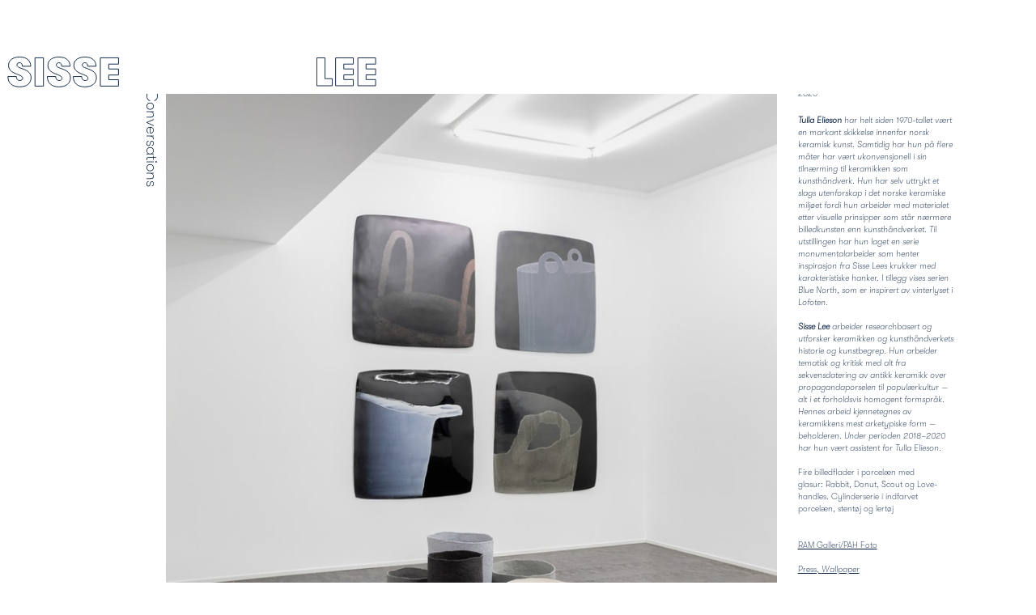

--- FILE ---
content_type: text/html
request_url: https://www.sisselee.dk/works/conversations
body_size: 8145
content:
<!DOCTYPE html><!-- Last Published: Sun Nov 09 2025 13:42:04 GMT+0000 (Coordinated Universal Time) --><html data-wf-domain="www.sisselee.dk" data-wf-page="5f4f9bce3b7a11bf72e0930d" data-wf-site="5f3397477a62ab4508c75980" lang="EN" data-wf-collection="5f4f9bce3b7a11ee88e09323" data-wf-item-slug="conversations"><head><meta charset="utf-8"/><title>Conversations</title><meta content="2020" name="description"/><meta content="Conversations" property="og:title"/><meta content="2020" property="og:description"/><meta content="https://cdn.prod.website-files.com/5f3397ce8fa5cbba0978d93f/5fae97eccd2fc2889cf36208_Conversations%20(1%20of%201).jpg" property="og:image"/><meta content="Conversations" property="twitter:title"/><meta content="2020" property="twitter:description"/><meta content="https://cdn.prod.website-files.com/5f3397ce8fa5cbba0978d93f/5fae97eccd2fc2889cf36208_Conversations%20(1%20of%201).jpg" property="twitter:image"/><meta property="og:type" content="website"/><meta content="summary_large_image" name="twitter:card"/><meta content="width=device-width, initial-scale=1" name="viewport"/><meta content="hTyBXmHRK3aJ2kbXBZutqRfIfBd7VetIatypVCJG_IA" name="google-site-verification"/><link href="https://cdn.prod.website-files.com/5f3397477a62ab4508c75980/css/sisse-lee.webflow.shared.1011615e9.css" rel="stylesheet" type="text/css"/><script type="text/javascript">!function(o,c){var n=c.documentElement,t=" w-mod-";n.className+=t+"js",("ontouchstart"in o||o.DocumentTouch&&c instanceof DocumentTouch)&&(n.className+=t+"touch")}(window,document);</script><link href="https://cdn.prod.website-files.com/5f3397477a62ab4508c75980/5f464200caa923475f672bbb_SisseLeeFavicon.png" rel="shortcut icon" type="image/x-icon"/><link href="https://cdn.prod.website-files.com/5f3397477a62ab4508c75980/5f4642526de1e6848534e3f0_SisseLeeWebclip.png" rel="apple-touch-icon"/></head><body class="workbody"><div class="mobilmenu"><div class="topmenuitems"><a href="/" class="link-block w-inline-block"><img src="https://cdn.prod.website-files.com/5f3397477a62ab4508c75980/5f3c25cb3a8157ccff80e010_SISSE_White.svg" alt="" class="sisse"/><img src="https://cdn.prod.website-files.com/5f3397477a62ab4508c75980/5f3c25ca17c3e87850573d6c_LEE_White.svg" alt="" class="lee"/></a><a data-w-id="72420c0e-69b8-f40a-3e3b-0cc2c20d1c5e" href="#" class="closebuttondiv w-inline-block"><img src="https://cdn.prod.website-files.com/5f3397477a62ab4508c75980/5f3c25ca131ec1137a5cbf29_CloseMenu_White.svg" alt="" class="closemenusvg"/></a></div><a href="#" class="aboutdiv w-inline-block"><img src="https://cdn.prod.website-files.com/5f3397477a62ab4508c75980/5f3c25cad7393c653a277758_ABOUT_White.svg" alt="" data-w-id="72420c0e-69b8-f40a-3e3b-0cc2c20d1c61" class="aboutbuttonmenu"/></a><a href="#" class="worksdiv w-inline-block"><img src="https://cdn.prod.website-files.com/5f3397477a62ab4508c75980/5f3c25cba894f689aa10a977_WORKS_White.svg" alt="" data-w-id="72420c0e-69b8-f40a-3e3b-0cc2c20d1c63" class="worksbuttonmenu"/></a></div><div class="frontmenu"><div class="topmenuitems"><a href="/" class="link-block w-inline-block"><img src="https://cdn.prod.website-files.com/5f3397477a62ab4508c75980/5f3c25cb5ca13f900c7c8b04_SISSE_Blue.svg" alt="" class="sisse"/><img src="https://cdn.prod.website-files.com/5f3397477a62ab4508c75980/5f3c25ca3d8918f1eec0d4d4_LEE_Blue.svg" alt="" class="lee"/></a><a data-w-id="f375738f-5ffb-bc53-ef8c-8cbd00efa6c6" href="#" class="burgermenudiv w-inline-block"><img src="https://cdn.prod.website-files.com/5f3397477a62ab4508c75980/5f47a216ac97a178b61becb9_5f3c2741346c6a4e78c11f8a_Menu_Blue.svg" alt="" class="burgermenusvg"/></a></div></div><div class="logobgwhite"></div><div class="workcontainer"><div class="workpagetitel">Conversations</div><img alt="" src="https://cdn.prod.website-files.com/5f3397ce8fa5cbba0978d93f/5fae97eccd2fc2889cf36208_Conversations%20(1%20of%201).jpg" sizes="(max-width: 991px) 96vw, 59vw" srcset="https://cdn.prod.website-files.com/5f3397ce8fa5cbba0978d93f/5fae97eccd2fc2889cf36208_Conversations%20(1%20of%201)-p-500.jpeg 500w, https://cdn.prod.website-files.com/5f3397ce8fa5cbba0978d93f/5fae97eccd2fc2889cf36208_Conversations%20(1%20of%201)-p-800.jpeg 800w, https://cdn.prod.website-files.com/5f3397ce8fa5cbba0978d93f/5fae97eccd2fc2889cf36208_Conversations%20(1%20of%201)-p-1080.jpeg 1080w, https://cdn.prod.website-files.com/5f3397ce8fa5cbba0978d93f/5fae97eccd2fc2889cf36208_Conversations%20(1%20of%201).jpg 1456w" class="worktopimage"/><div class="yearanddescription"><div class="workyear">2020</div><div class="workdescription w-richtext"><p><strong><em>Tulla Elieson</em></strong><em> har helt siden 1970-tallet vært en markant skikkelse innenfor norsk keramisk kunst. Samtidig har hun på flere måter har vært ukonvensjonell i sin tilnærming til keramikken som kunsthåndverk. Hun har selv uttrykt et slags utenforskap i det norske keramiske miljøet fordi hun arbeider med materialet etter visuelle prinsipper som står nærmere billedkunsten enn kunsthåndverket. Til utstillingen har hun laget en serie monumentalarbeider som henter inspirasjon fra Sisse Lees krukker med karakteristiske hanker. I tillegg vises serien Blue North, som er inspirert av vinterlyset i Lofoten.</em></p><p><em>​</em></p><p><strong><em>Sisse Lee</em></strong><em> arbeider researchbasert og utforsker keramikken og kunsthåndverkets historie og kunstbegrep. Hun arbeider tematisk og kritisk med alt fra sekvensdatering av antikk keramikk over propagandaporselen til populærkultur — alt i et forholdsvis homogent formspråk. Hennes arbeid kjennetegnes av keramikkens mest arketypiske form —beholderen. Under perioden 2018–2020 har hun vært assistent for Tulla Elieson. </em></p><p>‍</p><p>Fire billedflader i porcelæn med glasur: Rabbit, Donut, Scout og Love-handles. Cylinderserie i indfarvet porcelæn, stentøj og lertøj</p><p>‍</p><p>‍</p><p><a href="http://www.ramgalleri.no/elieson-lee">RAM Galleri/PAH Foto</a></p><p>‍</p><p><a href="https://www.wallpaper.com/design/collect-london-contemporary-craft-talent">Press, <em>Wallpaper</em></a></p><p>‍</p><p>‍</p><p><br/></p></div></div><div class="additionalimagecollection w-dyn-list"><script type="text/x-wf-template" id="wf-template-6980ef43-5f1b-9750-e66b-5eefec960842">%3Cdiv%20role%3D%22listitem%22%20class%3D%22w-dyn-item%20w-dyn-repeater-item%22%3E%3Cimg%20alt%3D%22%22%20src%3D%22https%3A%2F%2Fcdn.prod.website-files.com%2F5f3397ce8fa5cbba0978d93f%2F5fae97f91baf274121440b3e_Conversations%2520(3%2520of%25206).jpg%22%20sizes%3D%22(max-width%3A%20991px)%2096vw%2C%2059vw%22%20srcset%3D%22https%3A%2F%2Fcdn.prod.website-files.com%2F5f3397ce8fa5cbba0978d93f%2F5fae97f91baf274121440b3e_Conversations%2520(3%2520of%25206)-p-500.jpeg%20500w%2C%20https%3A%2F%2Fcdn.prod.website-files.com%2F5f3397ce8fa5cbba0978d93f%2F5fae97f91baf274121440b3e_Conversations%2520(3%2520of%25206)-p-1080.jpeg%201080w%2C%20https%3A%2F%2Fcdn.prod.website-files.com%2F5f3397ce8fa5cbba0978d93f%2F5fae97f91baf274121440b3e_Conversations%2520(3%2520of%25206)-p-1600.jpeg%201600w%2C%20https%3A%2F%2Fcdn.prod.website-files.com%2F5f3397ce8fa5cbba0978d93f%2F5fae97f91baf274121440b3e_Conversations%2520(3%2520of%25206)-p-2000.jpeg%202000w%2C%20https%3A%2F%2Fcdn.prod.website-files.com%2F5f3397ce8fa5cbba0978d93f%2F5fae97f91baf274121440b3e_Conversations%2520(3%2520of%25206).jpg%202184w%22%20class%3D%22workadditionalimage%22%2F%3E%3C%2Fdiv%3E</script><div role="list" class="w-dyn-items"><div role="listitem" class="w-dyn-item w-dyn-repeater-item"><img alt="" src="https://cdn.prod.website-files.com/5f3397ce8fa5cbba0978d93f/5fae97f91baf274121440b3e_Conversations%20(3%20of%206).jpg" sizes="(max-width: 991px) 96vw, 59vw" srcset="https://cdn.prod.website-files.com/5f3397ce8fa5cbba0978d93f/5fae97f91baf274121440b3e_Conversations%20(3%20of%206)-p-500.jpeg 500w, https://cdn.prod.website-files.com/5f3397ce8fa5cbba0978d93f/5fae97f91baf274121440b3e_Conversations%20(3%20of%206)-p-1080.jpeg 1080w, https://cdn.prod.website-files.com/5f3397ce8fa5cbba0978d93f/5fae97f91baf274121440b3e_Conversations%20(3%20of%206)-p-1600.jpeg 1600w, https://cdn.prod.website-files.com/5f3397ce8fa5cbba0978d93f/5fae97f91baf274121440b3e_Conversations%20(3%20of%206)-p-2000.jpeg 2000w, https://cdn.prod.website-files.com/5f3397ce8fa5cbba0978d93f/5fae97f91baf274121440b3e_Conversations%20(3%20of%206).jpg 2184w" class="workadditionalimage"/></div><div role="listitem" class="w-dyn-item w-dyn-repeater-item"><img alt="" src="https://cdn.prod.website-files.com/5f3397ce8fa5cbba0978d93f/5fae98ba1a5c4560f99b9613_Conversations%20(6%20of%206).jpg" sizes="(max-width: 991px) 96vw, 59vw" srcset="https://cdn.prod.website-files.com/5f3397ce8fa5cbba0978d93f/5fae98ba1a5c4560f99b9613_Conversations%20(6%20of%206)-p-1080.jpeg 1080w, https://cdn.prod.website-files.com/5f3397ce8fa5cbba0978d93f/5fae98ba1a5c4560f99b9613_Conversations%20(6%20of%206)-p-1600.jpeg 1600w, https://cdn.prod.website-files.com/5f3397ce8fa5cbba0978d93f/5fae98ba1a5c4560f99b9613_Conversations%20(6%20of%206)-p-2000.jpeg 2000w, https://cdn.prod.website-files.com/5f3397ce8fa5cbba0978d93f/5fae98ba1a5c4560f99b9613_Conversations%20(6%20of%206).jpg 2184w" class="workadditionalimage"/></div></div><div class="empty-state w-dyn-hide w-dyn-empty"><div class="text-block-2">No items found.</div></div></div></div><div class="worksmenu"><a href="#" class="worksbuttondiv w-inline-block"><img src="https://cdn.prod.website-files.com/5f3397477a62ab4508c75980/5f3c25cb3d89187415c0d4d7_WORKS_Blue.svg" alt="" data-w-id="603c030d-664e-092c-06ba-17d61d6b3723" class="worksbutton"/></a><div class="logobgworks"></div><div class="workmenucollection w-dyn-list"><div role="list" class="workmenulist w-dyn-items"><div role="listitem" class="workmenuitem w-dyn-item"><div class="workmenutitel90grader">MF DOOM Discogs Sweater Shop</div><a href="/works/mf-doom-discogs-sweater-shop" class="workmenuimage w-inline-block"><img alt="" src="https://cdn.prod.website-files.com/5f3397ce8fa5cbba0978d93f/691096c3fd012dd2a8d10c51_Sisse%20Lee%20MF%20DOOM.avif" class="workmenutopimage"/></a></div><div role="listitem" class="workmenuitem w-dyn-item"><div class="workmenutitel90grader">Man Holes</div><a href="/works/man-holes" class="workmenuimage w-inline-block"><img alt="" src="https://cdn.prod.website-files.com/5f3397ce8fa5cbba0978d93f/67966e780b9f48e231fb4f4a_peach-corner-at-ceramic-brussels-Thibault%20De%20Schepper.jpg" sizes="(max-width: 991px) 96vw, 40vw" srcset="https://cdn.prod.website-files.com/5f3397ce8fa5cbba0978d93f/67966e780b9f48e231fb4f4a_peach-corner-at-ceramic-brussels-Thibault%20De%20Schepper-p-500.jpg 500w, https://cdn.prod.website-files.com/5f3397ce8fa5cbba0978d93f/67966e780b9f48e231fb4f4a_peach-corner-at-ceramic-brussels-Thibault%20De%20Schepper-p-800.jpg 800w, https://cdn.prod.website-files.com/5f3397ce8fa5cbba0978d93f/67966e780b9f48e231fb4f4a_peach-corner-at-ceramic-brussels-Thibault%20De%20Schepper-p-1080.jpg 1080w, https://cdn.prod.website-files.com/5f3397ce8fa5cbba0978d93f/67966e780b9f48e231fb4f4a_peach-corner-at-ceramic-brussels-Thibault%20De%20Schepper.jpg 1600w" class="workmenutopimage"/></a></div><div role="listitem" class="workmenuitem w-dyn-item"><div class="workmenutitel90grader">Bird Bath ll</div><a href="/works/bird-bath-ll" class="workmenuimage w-inline-block"><img alt="" src="https://cdn.prod.website-files.com/5f3397ce8fa5cbba0978d93f/677d21cae939001365a123a6_full_strl-_2184x1489.jpg" sizes="(max-width: 991px) 96vw, 40vw" srcset="https://cdn.prod.website-files.com/5f3397ce8fa5cbba0978d93f/677d21cae939001365a123a6_full_strl-_2184x1489-p-500.jpg 500w, https://cdn.prod.website-files.com/5f3397ce8fa5cbba0978d93f/677d21cae939001365a123a6_full_strl-_2184x1489-p-800.jpg 800w, https://cdn.prod.website-files.com/5f3397ce8fa5cbba0978d93f/677d21cae939001365a123a6_full_strl-_2184x1489-p-1080.jpg 1080w, https://cdn.prod.website-files.com/5f3397ce8fa5cbba0978d93f/677d21cae939001365a123a6_full_strl-_2184x1489-p-1600.jpg 1600w, https://cdn.prod.website-files.com/5f3397ce8fa5cbba0978d93f/677d21cae939001365a123a6_full_strl-_2184x1489-p-2000.jpg 2000w, https://cdn.prod.website-files.com/5f3397ce8fa5cbba0978d93f/677d21cae939001365a123a6_full_strl-_2184x1489.jpg 2184w" class="workmenutopimage"/></a></div><div role="listitem" class="workmenuitem w-dyn-item"><div class="workmenutitel90grader">Gnisten</div><a href="/works/gnisten" class="workmenuimage w-inline-block"><img alt="" src="https://cdn.prod.website-files.com/5f3397ce8fa5cbba0978d93f/677d1f86cc321adecfd3d7c7_rsz_2content_sisse_lee_photo_ole_akh%C3%B8j.jpg" sizes="(max-width: 991px) 96vw, 40vw" srcset="https://cdn.prod.website-files.com/5f3397ce8fa5cbba0978d93f/677d1f86cc321adecfd3d7c7_rsz_2content_sisse_lee_photo_ole_akh%C3%B8j-p-500.jpg 500w, https://cdn.prod.website-files.com/5f3397ce8fa5cbba0978d93f/677d1f86cc321adecfd3d7c7_rsz_2content_sisse_lee_photo_ole_akh%C3%B8j-p-800.jpg 800w, https://cdn.prod.website-files.com/5f3397ce8fa5cbba0978d93f/677d1f86cc321adecfd3d7c7_rsz_2content_sisse_lee_photo_ole_akh%C3%B8j-p-1080.jpg 1080w, https://cdn.prod.website-files.com/5f3397ce8fa5cbba0978d93f/677d1f86cc321adecfd3d7c7_rsz_2content_sisse_lee_photo_ole_akh%C3%B8j-p-1600.jpg 1600w, https://cdn.prod.website-files.com/5f3397ce8fa5cbba0978d93f/677d1f86cc321adecfd3d7c7_rsz_2content_sisse_lee_photo_ole_akh%C3%B8j-p-2000.jpg 2000w, https://cdn.prod.website-files.com/5f3397ce8fa5cbba0978d93f/677d1f86cc321adecfd3d7c7_rsz_2content_sisse_lee_photo_ole_akh%C3%B8j-p-2600.jpg 2600w, https://cdn.prod.website-files.com/5f3397ce8fa5cbba0978d93f/677d1f86cc321adecfd3d7c7_rsz_2content_sisse_lee_photo_ole_akh%C3%B8j-p-3200.jpg 3200w, https://cdn.prod.website-files.com/5f3397ce8fa5cbba0978d93f/677d1f86cc321adecfd3d7c7_rsz_2content_sisse_lee_photo_ole_akh%C3%B8j.jpg 4096w" class="workmenutopimage"/></a></div><div role="listitem" class="workmenuitem w-dyn-item"><div class="workmenutitel90grader">Peach Melba</div><a href="/works/peach-melba-3daysofdesign" class="workmenuimage w-inline-block"><img alt="" src="https://cdn.prod.website-files.com/5f3397ce8fa5cbba0978d93f/677d1c493238f26abee08286_Sisse_Lee_2184x1636.jpg" sizes="(max-width: 991px) 96vw, 40vw" srcset="https://cdn.prod.website-files.com/5f3397ce8fa5cbba0978d93f/677d1c493238f26abee08286_Sisse_Lee_2184x1636-p-500.jpg 500w, https://cdn.prod.website-files.com/5f3397ce8fa5cbba0978d93f/677d1c493238f26abee08286_Sisse_Lee_2184x1636-p-800.jpg 800w, https://cdn.prod.website-files.com/5f3397ce8fa5cbba0978d93f/677d1c493238f26abee08286_Sisse_Lee_2184x1636-p-1080.jpg 1080w, https://cdn.prod.website-files.com/5f3397ce8fa5cbba0978d93f/677d1c493238f26abee08286_Sisse_Lee_2184x1636-p-1600.jpg 1600w, https://cdn.prod.website-files.com/5f3397ce8fa5cbba0978d93f/677d1c493238f26abee08286_Sisse_Lee_2184x1636-p-2000.jpg 2000w, https://cdn.prod.website-files.com/5f3397ce8fa5cbba0978d93f/677d1c493238f26abee08286_Sisse_Lee_2184x1636.jpg 2184w" class="workmenutopimage"/></a></div><div role="listitem" class="workmenuitem w-dyn-item"><div class="workmenutitel90grader">Bird Bath</div><a href="/works/bird-bath" class="workmenuimage w-inline-block"><img alt="" src="https://cdn.prod.website-files.com/5f3397ce8fa5cbba0978d93f/6910955f15d8205669ae712d_ny.jpg" sizes="(max-width: 991px) 96vw, 40vw" srcset="https://cdn.prod.website-files.com/5f3397ce8fa5cbba0978d93f/6910955f15d8205669ae712d_ny-p-500.jpg 500w, https://cdn.prod.website-files.com/5f3397ce8fa5cbba0978d93f/6910955f15d8205669ae712d_ny-p-800.jpg 800w, https://cdn.prod.website-files.com/5f3397ce8fa5cbba0978d93f/6910955f15d8205669ae712d_ny-p-1080.jpg 1080w, https://cdn.prod.website-files.com/5f3397ce8fa5cbba0978d93f/6910955f15d8205669ae712d_ny-p-1600.jpg 1600w, https://cdn.prod.website-files.com/5f3397ce8fa5cbba0978d93f/6910955f15d8205669ae712d_ny-p-2000.jpg 2000w, https://cdn.prod.website-files.com/5f3397ce8fa5cbba0978d93f/6910955f15d8205669ae712d_ny.jpg 2146w" class="workmenutopimage"/></a></div><div role="listitem" class="workmenuitem w-dyn-item"><div class="workmenutitel90grader">Slow Feeder ll</div><a href="/works/slow-feeder-ll" class="workmenuimage w-inline-block"><img alt="" src="https://cdn.prod.website-files.com/5f3397ce8fa5cbba0978d93f/637804e1dec078b9cc1b83d7_Slow%20Feeder%20II_Sisse%20Lee_Peach%20Corner_002_Photo%20by%20David%20Stjernholm.jpg" sizes="(max-width: 991px) 96vw, 40vw" srcset="https://cdn.prod.website-files.com/5f3397ce8fa5cbba0978d93f/637804e1dec078b9cc1b83d7_Slow%20Feeder%20II_Sisse%20Lee_Peach%20Corner_002_Photo%20by%20David%20Stjernholm-p-500.jpg 500w, https://cdn.prod.website-files.com/5f3397ce8fa5cbba0978d93f/637804e1dec078b9cc1b83d7_Slow%20Feeder%20II_Sisse%20Lee_Peach%20Corner_002_Photo%20by%20David%20Stjernholm-p-800.jpg 800w, https://cdn.prod.website-files.com/5f3397ce8fa5cbba0978d93f/637804e1dec078b9cc1b83d7_Slow%20Feeder%20II_Sisse%20Lee_Peach%20Corner_002_Photo%20by%20David%20Stjernholm-p-1080.jpg 1080w, https://cdn.prod.website-files.com/5f3397ce8fa5cbba0978d93f/637804e1dec078b9cc1b83d7_Slow%20Feeder%20II_Sisse%20Lee_Peach%20Corner_002_Photo%20by%20David%20Stjernholm-p-1600.jpg 1600w, https://cdn.prod.website-files.com/5f3397ce8fa5cbba0978d93f/637804e1dec078b9cc1b83d7_Slow%20Feeder%20II_Sisse%20Lee_Peach%20Corner_002_Photo%20by%20David%20Stjernholm-p-2000.jpg 2000w, https://cdn.prod.website-files.com/5f3397ce8fa5cbba0978d93f/637804e1dec078b9cc1b83d7_Slow%20Feeder%20II_Sisse%20Lee_Peach%20Corner_002_Photo%20by%20David%20Stjernholm.jpg 2184w" class="workmenutopimage"/></a></div><div role="listitem" class="workmenuitem w-dyn-item"><div class="workmenutitel90grader">Slow Feeder l</div><a href="/works/slow-feeder-l" class="workmenuimage w-inline-block"><img alt="" src="https://cdn.prod.website-files.com/5f3397ce8fa5cbba0978d93f/635c00fdb7cd639eb809b48f_Slow%20Feeder%20S_web%20(3%20of%208).jpg" sizes="(max-width: 991px) 96vw, 40vw" srcset="https://cdn.prod.website-files.com/5f3397ce8fa5cbba0978d93f/635c00fdb7cd639eb809b48f_Slow%20Feeder%20S_web%20(3%20of%208)-p-500.jpg 500w, https://cdn.prod.website-files.com/5f3397ce8fa5cbba0978d93f/635c00fdb7cd639eb809b48f_Slow%20Feeder%20S_web%20(3%20of%208)-p-800.jpg 800w, https://cdn.prod.website-files.com/5f3397ce8fa5cbba0978d93f/635c00fdb7cd639eb809b48f_Slow%20Feeder%20S_web%20(3%20of%208)-p-1080.jpg 1080w, https://cdn.prod.website-files.com/5f3397ce8fa5cbba0978d93f/635c00fdb7cd639eb809b48f_Slow%20Feeder%20S_web%20(3%20of%208)-p-1600.jpg 1600w, https://cdn.prod.website-files.com/5f3397ce8fa5cbba0978d93f/635c00fdb7cd639eb809b48f_Slow%20Feeder%20S_web%20(3%20of%208)-p-2000.jpg 2000w, https://cdn.prod.website-files.com/5f3397ce8fa5cbba0978d93f/635c00fdb7cd639eb809b48f_Slow%20Feeder%20S_web%20(3%20of%208).jpg 2184w" class="workmenutopimage"/></a></div><div role="listitem" class="workmenuitem w-dyn-item"><div class="workmenutitel90grader">Conversations</div><a href="/works/conversations" aria-current="page" class="workmenuimage w-inline-block w--current"><img alt="" src="https://cdn.prod.website-files.com/5f3397ce8fa5cbba0978d93f/5fae97eccd2fc2889cf36208_Conversations%20(1%20of%201).jpg" sizes="(max-width: 991px) 96vw, 40vw" srcset="https://cdn.prod.website-files.com/5f3397ce8fa5cbba0978d93f/5fae97eccd2fc2889cf36208_Conversations%20(1%20of%201)-p-500.jpeg 500w, https://cdn.prod.website-files.com/5f3397ce8fa5cbba0978d93f/5fae97eccd2fc2889cf36208_Conversations%20(1%20of%201)-p-800.jpeg 800w, https://cdn.prod.website-files.com/5f3397ce8fa5cbba0978d93f/5fae97eccd2fc2889cf36208_Conversations%20(1%20of%201)-p-1080.jpeg 1080w, https://cdn.prod.website-files.com/5f3397ce8fa5cbba0978d93f/5fae97eccd2fc2889cf36208_Conversations%20(1%20of%201).jpg 1456w" class="workmenutopimage"/></a></div><div role="listitem" class="workmenuitem w-dyn-item"><div class="workmenutitel90grader">Jeg vil skære Humbabas hoved af og sejle med det ned ad floden</div><a href="/works/jeg-vil-skaere-humbabas-hoved-af-og-sejle-med-det-ned-ad-floden" class="workmenuimage w-inline-block"><img alt="" src="https://cdn.prod.website-files.com/5f3397ce8fa5cbba0978d93f/5f3ec95be1c802281aae2401_SisseLee_Humbaba.jpg" sizes="(max-width: 991px) 96vw, 40vw" srcset="https://cdn.prod.website-files.com/5f3397ce8fa5cbba0978d93f/5f3ec95be1c802281aae2401_SisseLee_Humbaba-p-500.jpeg 500w, https://cdn.prod.website-files.com/5f3397ce8fa5cbba0978d93f/5f3ec95be1c802281aae2401_SisseLee_Humbaba-p-800.jpeg 800w, https://cdn.prod.website-files.com/5f3397ce8fa5cbba0978d93f/5f3ec95be1c802281aae2401_SisseLee_Humbaba-p-1080.jpeg 1080w, https://cdn.prod.website-files.com/5f3397ce8fa5cbba0978d93f/5f3ec95be1c802281aae2401_SisseLee_Humbaba-p-1600.jpeg 1600w, https://cdn.prod.website-files.com/5f3397ce8fa5cbba0978d93f/5f3ec95be1c802281aae2401_SisseLee_Humbaba-p-2000.jpeg 2000w, https://cdn.prod.website-files.com/5f3397ce8fa5cbba0978d93f/5f3ec95be1c802281aae2401_SisseLee_Humbaba.jpg 2185w" class="workmenutopimage"/></a></div><div role="listitem" class="workmenuitem w-dyn-item"><div class="workmenutitel90grader">Bigware</div><a href="/works/bigware-2" class="workmenuimage w-inline-block"><img alt="" src="https://cdn.prod.website-files.com/5f3397ce8fa5cbba0978d93f/5f3ec8948780442f088ef687_SisseLee_Bigware2019.jpg" sizes="(max-width: 991px) 96vw, 40vw" srcset="https://cdn.prod.website-files.com/5f3397ce8fa5cbba0978d93f/5f3ec8948780442f088ef687_SisseLee_Bigware2019-p-500.jpeg 500w, https://cdn.prod.website-files.com/5f3397ce8fa5cbba0978d93f/5f3ec8948780442f088ef687_SisseLee_Bigware2019-p-1080.jpeg 1080w, https://cdn.prod.website-files.com/5f3397ce8fa5cbba0978d93f/5f3ec8948780442f088ef687_SisseLee_Bigware2019-p-1600.jpeg 1600w, https://cdn.prod.website-files.com/5f3397ce8fa5cbba0978d93f/5f3ec8948780442f088ef687_SisseLee_Bigware2019-p-2000.jpeg 2000w, https://cdn.prod.website-files.com/5f3397ce8fa5cbba0978d93f/5f3ec8948780442f088ef687_SisseLee_Bigware2019.jpg 2184w" class="workmenutopimage"/></a></div><div role="listitem" class="workmenuitem w-dyn-item"><div class="workmenutitel90grader">I Roll, I Wallow</div><a href="/works/i-roll-i-wallow" class="workmenuimage w-inline-block"><img alt="" src="https://cdn.prod.website-files.com/5f3397ce8fa5cbba0978d93f/5f3ec7d9b8f0e5e042eea646_SisseLee_IRollIWallow.jpg" sizes="(max-width: 991px) 96vw, 40vw" srcset="https://cdn.prod.website-files.com/5f3397ce8fa5cbba0978d93f/5f3ec7d9b8f0e5e042eea646_SisseLee_IRollIWallow-p-500.jpeg 500w, https://cdn.prod.website-files.com/5f3397ce8fa5cbba0978d93f/5f3ec7d9b8f0e5e042eea646_SisseLee_IRollIWallow-p-1080.jpeg 1080w, https://cdn.prod.website-files.com/5f3397ce8fa5cbba0978d93f/5f3ec7d9b8f0e5e042eea646_SisseLee_IRollIWallow-p-1600.jpeg 1600w, https://cdn.prod.website-files.com/5f3397ce8fa5cbba0978d93f/5f3ec7d9b8f0e5e042eea646_SisseLee_IRollIWallow-p-2000.jpeg 2000w, https://cdn.prod.website-files.com/5f3397ce8fa5cbba0978d93f/5f3ec7d9b8f0e5e042eea646_SisseLee_IRollIWallow.jpg 2185w" class="workmenutopimage"/></a></div><div role="listitem" class="workmenuitem w-dyn-item"><div class="workmenutitel90grader">En andens hund</div><a href="/works/en-andens-hund" class="workmenuimage w-inline-block"><img alt="" src="https://cdn.prod.website-files.com/5f3397ce8fa5cbba0978d93f/5f3ec68a94113f5fd121a447_SisseLee_EnAndensHund.jpg" sizes="(max-width: 991px) 96vw, 40vw" srcset="https://cdn.prod.website-files.com/5f3397ce8fa5cbba0978d93f/5f3ec68a94113f5fd121a447_SisseLee_EnAndensHund-p-500.jpeg 500w, https://cdn.prod.website-files.com/5f3397ce8fa5cbba0978d93f/5f3ec68a94113f5fd121a447_SisseLee_EnAndensHund-p-1080.jpeg 1080w, https://cdn.prod.website-files.com/5f3397ce8fa5cbba0978d93f/5f3ec68a94113f5fd121a447_SisseLee_EnAndensHund-p-1600.jpeg 1600w, https://cdn.prod.website-files.com/5f3397ce8fa5cbba0978d93f/5f3ec68a94113f5fd121a447_SisseLee_EnAndensHund-p-2000.jpeg 2000w, https://cdn.prod.website-files.com/5f3397ce8fa5cbba0978d93f/5f3ec68a94113f5fd121a447_SisseLee_EnAndensHund.jpg 2184w" class="workmenutopimage"/></a></div><div role="listitem" class="workmenuitem w-dyn-item"><div class="workmenutitel90grader">Zeug!</div><a href="/works/zeug" class="workmenuimage w-inline-block"><img alt="" src="https://cdn.prod.website-files.com/5f3397ce8fa5cbba0978d93f/5f3ec4e451bd3079d2266a7e_SisseLee_Zeug.jpg" sizes="(max-width: 991px) 96vw, 40vw" srcset="https://cdn.prod.website-files.com/5f3397ce8fa5cbba0978d93f/5f3ec4e451bd3079d2266a7e_SisseLee_Zeug-p-500.jpeg 500w, https://cdn.prod.website-files.com/5f3397ce8fa5cbba0978d93f/5f3ec4e451bd3079d2266a7e_SisseLee_Zeug-p-1080.jpeg 1080w, https://cdn.prod.website-files.com/5f3397ce8fa5cbba0978d93f/5f3ec4e451bd3079d2266a7e_SisseLee_Zeug-p-1600.jpeg 1600w, https://cdn.prod.website-files.com/5f3397ce8fa5cbba0978d93f/5f3ec4e451bd3079d2266a7e_SisseLee_Zeug-p-2000.jpeg 2000w, https://cdn.prod.website-files.com/5f3397ce8fa5cbba0978d93f/5f3ec4e451bd3079d2266a7e_SisseLee_Zeug.jpg 2184w" class="workmenutopimage"/></a></div><div role="listitem" class="workmenuitem w-dyn-item"><div class="workmenutitel90grader">Bigware</div><a href="/works/bigware" class="workmenuimage w-inline-block"><img alt="" src="https://cdn.prod.website-files.com/5f3397ce8fa5cbba0978d93f/5f3ea5cd2e647acd15b710d6_SisseLee_Bigware2017.jpg" sizes="(max-width: 991px) 96vw, 40vw" srcset="https://cdn.prod.website-files.com/5f3397ce8fa5cbba0978d93f/5f3ea5cd2e647acd15b710d6_SisseLee_Bigware2017-p-500.jpeg 500w, https://cdn.prod.website-files.com/5f3397ce8fa5cbba0978d93f/5f3ea5cd2e647acd15b710d6_SisseLee_Bigware2017-p-800.jpeg 800w, https://cdn.prod.website-files.com/5f3397ce8fa5cbba0978d93f/5f3ea5cd2e647acd15b710d6_SisseLee_Bigware2017-p-1080.jpeg 1080w, https://cdn.prod.website-files.com/5f3397ce8fa5cbba0978d93f/5f3ea5cd2e647acd15b710d6_SisseLee_Bigware2017-p-1600.jpeg 1600w, https://cdn.prod.website-files.com/5f3397ce8fa5cbba0978d93f/5f3ea5cd2e647acd15b710d6_SisseLee_Bigware2017-p-2000.jpeg 2000w, https://cdn.prod.website-files.com/5f3397ce8fa5cbba0978d93f/5f3ea5cd2e647acd15b710d6_SisseLee_Bigware2017.jpg 2184w" class="workmenutopimage"/></a></div><div role="listitem" class="workmenuitem w-dyn-item"><div class="workmenutitel90grader">Beyond Question</div><a href="/works/beyond-question" class="workmenuimage w-inline-block"><img alt="" src="https://cdn.prod.website-files.com/5f3397ce8fa5cbba0978d93f/5f3ea4eb9e50f371f514243a_SisseLee_BeyoundQuestion2.jpg" sizes="(max-width: 991px) 96vw, 40vw" srcset="https://cdn.prod.website-files.com/5f3397ce8fa5cbba0978d93f/5f3ea4eb9e50f371f514243a_SisseLee_BeyoundQuestion2-p-500.jpeg 500w, https://cdn.prod.website-files.com/5f3397ce8fa5cbba0978d93f/5f3ea4eb9e50f371f514243a_SisseLee_BeyoundQuestion2-p-1080.jpeg 1080w, https://cdn.prod.website-files.com/5f3397ce8fa5cbba0978d93f/5f3ea4eb9e50f371f514243a_SisseLee_BeyoundQuestion2-p-1600.jpeg 1600w, https://cdn.prod.website-files.com/5f3397ce8fa5cbba0978d93f/5f3ea4eb9e50f371f514243a_SisseLee_BeyoundQuestion2-p-2000.jpeg 2000w, https://cdn.prod.website-files.com/5f3397ce8fa5cbba0978d93f/5f3ea4eb9e50f371f514243a_SisseLee_BeyoundQuestion2.jpg 2184w" class="workmenutopimage"/></a></div><div role="listitem" class="workmenuitem w-dyn-item"><div class="workmenutitel90grader">Production: Tradition</div><a href="/works/production-tradition" class="workmenuimage w-inline-block"><img alt="" src="https://cdn.prod.website-files.com/5f3397ce8fa5cbba0978d93f/5f3ea1c5902cda4ffb1fe875_SisseLee_ProductionTradition.jpg" sizes="(max-width: 991px) 96vw, 40vw" srcset="https://cdn.prod.website-files.com/5f3397ce8fa5cbba0978d93f/5f3ea1c5902cda4ffb1fe875_SisseLee_ProductionTradition-p-1080.jpeg 1080w, https://cdn.prod.website-files.com/5f3397ce8fa5cbba0978d93f/5f3ea1c5902cda4ffb1fe875_SisseLee_ProductionTradition-p-1600.jpeg 1600w, https://cdn.prod.website-files.com/5f3397ce8fa5cbba0978d93f/5f3ea1c5902cda4ffb1fe875_SisseLee_ProductionTradition-p-2000.jpeg 2000w, https://cdn.prod.website-files.com/5f3397ce8fa5cbba0978d93f/5f3ea1c5902cda4ffb1fe875_SisseLee_ProductionTradition.jpg 2184w" class="workmenutopimage"/></a></div></div></div></div><section class="aboutmenu"><div class="logobgabout"></div><div class="abouttextcontainer"><a href="https://www.andersgerning.dk" target="_blank" class="agstudiocredit w-inline-block"><div class="agstudio">Website by Anders Gerning STUDIO</div></a><div class="cvtextcontainer"><div class="capsheader">EDUCATION</div><div class="educationcollection w-dyn-list"><div role="list" class="w-dyn-items"><div role="listitem" class="collection-item w-dyn-item"><div class="textyear">2018</div><div class="textdescription w-richtext"><p>MFA, Medium and Material based Art, Ceramics, Oslo National Academy of the Arts, Norway</p></div></div><div role="listitem" class="collection-item w-dyn-item"><div class="textyear">2016</div><div class="textdescription w-richtext"><p>BA, Ceramic Design, The Royal Danish Academy of Fine Arts, School of Design, Bornholm, Denmark <br/></p></div></div></div></div><div class="capsheader">Display, retail, commission</div><div class="dispretailcollection w-dyn-list"><div role="list" class="w-dyn-items"><div role="listitem" class="collection-item-3 w-dyn-item"><div class="textyear">2022</div><div class="textdescription w-richtext"><p><em>Xmas + Art</em>, SKOG, Oslo, Norway</p></div></div><div role="listitem" class="collection-item-3 w-dyn-item"><div class="textyear">2022</div><div class="textdescription w-richtext"><p><em>Keramikk Slipp</em>, Salgshallen, Oslo, Norway</p></div></div><div role="listitem" class="collection-item-3 w-dyn-item"><div class="textyear">2022</div><div class="textdescription w-richtext"><p>Kunstlounge, Nitja senter for Samtidskunst, Lillestrøm, Norway</p></div></div><div role="listitem" class="collection-item-3 w-dyn-item"><div class="textyear">2020</div><div class="textdescription w-richtext"><p>Cathrine Hammel, Spazio/Grünerløkka, Oslo, Norway</p></div></div><div role="listitem" class="collection-item-3 w-dyn-item"><div class="textyear">2020</div><div class="textdescription w-richtext"><p>Linie Design (Pernille Vest), Copenhagen, Denmark</p></div></div><div role="listitem" class="collection-item-3 w-dyn-item"><div class="textyear">2019</div><div class="textdescription w-richtext"><p>Pavillion Elleve, Copenhagen, Denmark</p></div></div><div role="listitem" class="collection-item-3 w-dyn-item"><div class="textyear">2019</div><div class="textdescription w-richtext"><p>Garde Hvalsøe (Studio David Thulstrup), Copenhagen, Denmark</p></div></div><div role="listitem" class="collection-item-3 w-dyn-item"><div class="textyear">2018</div><div class="textdescription w-richtext"><p>Copenhagen Contemporary, Refshaleøen, Copenhagen, Denmark</p></div></div><div role="listitem" class="collection-item-3 w-dyn-item"><div class="textyear">2017</div><div class="textdescription w-richtext"><p>Kollekted By (Kråkvik &amp; D&#x27;Orazio), Oslo, Norway</p></div></div><div role="listitem" class="collection-item-3 w-dyn-item"><div class="textyear">2017</div><div class="textdescription w-richtext"><p>Munchmuseet i Bevegelse/Kunsthall Oslo, Norway</p></div></div><div role="listitem" class="collection-item-3 w-dyn-item"><div class="textyear">2016</div><div class="textdescription w-richtext"><p>Copenhagen Contemporary, Papirøen, Copenhagen, Denmark</p></div></div><div role="listitem" class="collection-item-3 w-dyn-item"><div class="textyear">2016</div><div class="textdescription w-richtext"><p>Alternativet/Kaktus København, Danish Parliament, Denmark</p></div></div><div role="listitem" class="collection-item-3 w-dyn-item"><div class="textyear">2015</div><div class="textdescription w-richtext"><p>Kunstforening Gl. Strand/Kaktus København, Denmark</p></div></div><div role="listitem" class="collection-item-3 w-dyn-item"><div class="textyear">2015</div><div class="textdescription w-richtext"><p>Heimdalsgade22, Copenhagen, Denmark</p></div></div></div></div><div class="capsheader">upcoming exhibitions</div><div class="upcomexhibitions w-dyn-list"><div role="list" class="w-dyn-items"><div role="listitem" class="collection-item-6 w-dyn-item"><div class="textyear">2027</div><div class="textdescription w-richtext"><p>Group exhibition, Gammelgaard, Herlev, Denmark</p></div></div><div role="listitem" class="collection-item-6 w-dyn-item"><div class="textyear">2026</div><div class="textdescription w-richtext"><p>w/ Martin Bodilsen Kaldahl, SKOG Art Space, Oslo, Norway</p></div></div></div></div><div class="capsheader">Selected exhibitions</div><div class="exhibitioncollection w-dyn-list"><div role="list" class="w-dyn-items"><div role="listitem" class="collection-item-2 w-dyn-item"><div class="textyear">2025</div><div class="textdescription w-richtext"><p><em>Norske Kunsthåndverkeres Jubileumsutstilling</em>, Salgshallen, Oslo, Norway</p></div></div><div role="listitem" class="collection-item-2 w-dyn-item"><div class="textyear">2025</div><div class="textdescription w-richtext"><p>Ceramic Brussels w/ Peach Corner, Belgium</p></div></div><div role="listitem" class="collection-item-2 w-dyn-item"><div class="textyear">2024</div><div class="textdescription w-richtext"><p>Juleutstillingen, Kunstnerforbundet, Oslo, Norway</p></div></div><div role="listitem" class="collection-item-2 w-dyn-item"><div class="textyear">2024</div><div class="textdescription w-richtext"><p><em>Indhold</em>, Peach Corner, Copenhagen, Denmark</p></div></div><div role="listitem" class="collection-item-2 w-dyn-item"><div class="textyear">2024</div><div class="textdescription w-richtext"><p><em>Peach Melba</em>, Peach Corner/3 Days of Design, Frederiksgade1, Copenhagen, Denmark</p></div></div><div role="listitem" class="collection-item-2 w-dyn-item"><div class="textyear">2023</div><div class="textdescription w-richtext"><p><em>Juleutstillingen</em>, Kunstnerforbundet, Oslo, Norway</p></div></div><div role="listitem" class="collection-item-2 w-dyn-item"><div class="textyear">2022</div><div class="textdescription w-richtext"><p><em>Juleutstillingen</em>, Kunstnerforbundet, Oslo, Norway</p></div></div><div role="listitem" class="collection-item-2 w-dyn-item"><div class="textyear">2022</div><div class="textdescription w-richtext"><p><em>Os!o - You Won&#x27;t Believe It</em>, Oslo, Norway</p></div></div><div role="listitem" class="collection-item-2 w-dyn-item"><div class="textyear">2021</div><div class="textdescription w-richtext"><p><em>Juleutstillingen</em>, Kunstnerforbundet, Oslo, Norway</p></div></div><div role="listitem" class="collection-item-2 w-dyn-item"><div class="textyear">2021</div><div class="textdescription w-richtext"><p><em>News Value</em>, Peach Corner, Copenhagen, Denmark</p></div></div><div role="listitem" class="collection-item-2 w-dyn-item"><div class="textyear">2021</div><div class="textdescription w-richtext"><p><em>Oslo Open</em>, Norway</p></div></div><div role="listitem" class="collection-item-2 w-dyn-item"><div class="textyear">2021</div><div class="textdescription w-richtext"><p><em>Conversations</em> w/ Tulla Elieson, Collect Art Fair, London, United Kingdoms</p></div></div><div role="listitem" class="collection-item-2 w-dyn-item"><div class="textyear">2021</div><div class="textdescription w-richtext"><p><em>Impossible/Possible</em>, Tendens, Oslo Design Fair, Norway</p></div></div><div role="listitem" class="collection-item-2 w-dyn-item"><div class="textyear">2021</div><div class="textdescription w-richtext"><p>Oslo Bus Terminal, Kunstvisitten (Nitja senter for samtidskunst), Norway</p></div></div><div role="listitem" class="collection-item-2 w-dyn-item"><div class="textyear">2020</div><div class="textdescription w-richtext"><p><em>Juleutstillingen</em>, Kunstnerforbundet, Oslo, Norway</p></div></div><div role="listitem" class="collection-item-2 w-dyn-item"><div class="textyear">2020</div><div class="textdescription w-richtext"><p><em>Conversations</em> w/ Tulla Elieson, RAM Galleri, Oslo, Norway</p></div></div><div role="listitem" class="collection-item-2 w-dyn-item"><div class="textyear">2020</div><div class="textdescription w-richtext"><p><em>4+4</em>, Kunsthall Grenland, Porsgrunn, Norway</p></div></div><div role="listitem" class="collection-item-2 w-dyn-item"><div class="textyear">2020</div><div class="textdescription w-richtext"><p><em>Virtual Design Destination</em>: <em>The New Reality,</em> Adorno Design/Norwegian Crafts, London Design Fair, United Kingdom</p></div></div><div role="listitem" class="collection-item-2 w-dyn-item"><div class="textyear">2019</div><div class="textdescription w-richtext"><p><em>Hjelp Det er Julemarked!</em> Kunsthall Oslo, Norway</p></div></div><div role="listitem" class="collection-item-2 w-dyn-item"><div class="textyear">2019</div><div class="textdescription w-richtext"><p><em>Juleutstilling</em>, Kunstnerforbundet, Oslo, Norway</p></div></div><div role="listitem" class="collection-item-2 w-dyn-item"><div class="textyear">2019</div><div class="textdescription w-richtext"><p><em>The 14th Westerwald Prize</em> w/ Josephine Mette Larsen, Keramikmuseum Westerwald, Höhr-Grenzhausen, Germany</p></div></div><div role="listitem" class="collection-item-2 w-dyn-item"><div class="textyear">2019</div><div class="textdescription w-richtext"><p><em>CHART Art Fair</em>, Den Frie Udstillingsbygning, Copenhagen, Denmark</p></div></div><div role="listitem" class="collection-item-2 w-dyn-item"><div class="textyear">2019</div><div class="textdescription w-richtext"><p><em>Biennalen for Kunsthåndværk og Design</em>, Copenhagen, Denmark</p></div></div><div role="listitem" class="collection-item-2 w-dyn-item"><div class="textyear">2019</div><div class="textdescription w-richtext"><p><em> Talente 2019</em>, Handwerkskammer für München und Oberbayern, Munich, Germany</p></div></div><div role="listitem" class="collection-item-2 w-dyn-item"><div class="textyear">2018</div><div class="textdescription w-richtext"><p><em>Norske Kunsthåndverkeres Årsutstilling</em>, Hydrogenfabrikken/Østfold Kunstsenter, Norway</p></div></div><div role="listitem" class="collection-item-2 w-dyn-item"><div class="textyear">2018</div><div class="textdescription w-richtext"><p><em>Traust</em> (MFA degree show), Oslo National Academy of the Arts, Norway</p></div></div><div role="listitem" class="collection-item-2 w-dyn-item"><div class="textyear">2017</div><div class="textdescription w-richtext"><p><em>MOAN</em>, Oslo National Academy of Fine Arts, Norway</p></div></div><div role="listitem" class="collection-item-2 w-dyn-item"><div class="textyear">2016</div><div class="textdescription w-richtext"><p><em>London Design Fair, </em>Tent, United Kingdom</p></div></div><div role="listitem" class="collection-item-2 w-dyn-item"><div class="textyear">2016</div><div class="textdescription w-richtext"><p><em>Northmodern</em>, Copenhagen, Denmark</p></div></div><div role="listitem" class="collection-item-2 w-dyn-item"><div class="textyear">2016</div><div class="textdescription w-richtext"><p><em>Silica Visions</em> (BA degree show), Bornholms Kunstmuseum/Rundetårn/CLAY Museum, Denmark</p></div></div><div role="listitem" class="collection-item-2 w-dyn-item"><div class="textyear">2016</div><div class="textdescription w-richtext"><p>Grønbechs Gård, Bornholm, Denmark</p></div></div><div role="listitem" class="collection-item-2 w-dyn-item"><div class="textyear">2014</div><div class="textdescription w-richtext"><p><em>Insights</em>, European Ceramic Context, Bornholm, Denmark</p></div></div></div></div><div class="capsheader">other</div><div class="othercollection w-dyn-list"><div role="list" class="w-dyn-items"><div role="listitem" class="collection-item-4 w-dyn-item"><div class="textyear">2025</div><div class="textdescription w-richtext"><p>Deputy board member 2025-, Oslo Open, Norway</p></div></div><div role="listitem" class="collection-item-4 w-dyn-item"><div class="textyear">2025-</div><div class="textdescription w-richtext"><p>Co-running Pachinko 2025-, Oslo, Norway</p></div></div><div role="listitem" class="collection-item-4 w-dyn-item"><div class="textyear">2025</div><div class="textdescription w-richtext"><p>Workshop, <em>Vi lager flag i leire</em>, Nitja - senter for samtidskunst, Lillestrøm, Norway</p></div></div><div role="listitem" class="collection-item-4 w-dyn-item"><div class="textyear">2024-</div><div class="textdescription w-richtext"><p>Curator, <em>Kunstløypa mellem brua/Porselensbyen</em> 2024-, Kunsthall Grenland, Porsgrunn, Norway</p></div></div><div role="listitem" class="collection-item-4 w-dyn-item"><div class="textyear">2023</div><div class="textdescription w-richtext"><p>Election committee, Norske Kunsthåndverkere i Oslo, Norway</p></div></div><div role="listitem" class="collection-item-4 w-dyn-item"><div class="textyear">2023</div><div class="textdescription w-richtext"><p>Workshop, <em>Porselenshagen</em>, Den kulturelle bæremeisen/1400°C, Porsgrunn, Norway</p></div></div><div role="listitem" class="collection-item-4 w-dyn-item"><div class="textyear">2022-</div><div class="textdescription w-richtext"><p>Artistic Council 2022-, Kunsthall Grenland, Porsgrunn, Norway</p></div></div><div role="listitem" class="collection-item-4 w-dyn-item"><div class="textyear">2022</div><div class="textdescription w-richtext"><p>Assisting professor in ceramic art 2022-2024, KHiO - Oslo National Academy of the Arts, Norway</p></div></div><div role="listitem" class="collection-item-4 w-dyn-item"><div class="textyear">2022</div><div class="textdescription w-richtext"><p>Workshop, <em>Vi lager føtter i leire</em>, Nitja - senter for samtidskunst, Lillestrøm, Norway</p></div></div><div role="listitem" class="collection-item-4 w-dyn-item"><div class="textyear">2021</div><div class="textdescription w-richtext"><p>Residency, Porsgrunn Porcelain grant (w/ group <em>4+4</em>), Verksted 1400 grader/Kunsthall Grenland, Norway</p></div></div><div role="listitem" class="collection-item-4 w-dyn-item"><div class="textyear">2019</div><div class="textdescription w-richtext"><p>Workshop, <em>Bugnende - tildekket - dekket</em> w/ Ida Olesdatter Barland, Greenlight District/Porselensverkstedet 1400°/Porcelensmuseet, Porsgrunn, Norway</p></div></div><div role="listitem" class="collection-item-4 w-dyn-item"><div class="textyear">2019</div><div class="textdescription w-richtext"><p>Residency, Porsgrund Porcelænsfabrikk/Porselensverkstedet 1400° Kunsthall Grenland, Norway</p></div></div><div role="listitem" class="collection-item-4 w-dyn-item"><div class="textyear">2019</div><div class="textdescription w-richtext"><p>Residency, <em>Project Network</em>, Guldagergaard - International Ceramic Research Center, Skælskør, Denmark</p></div></div><div role="listitem" class="collection-item-4 w-dyn-item"><div class="textyear">2018</div><div class="textdescription w-richtext"><p>Technical assistant/workshop, <em>Sanselig Måltid</em> w/ Kaja Dahl, Oslo National Academy of the Arts, Norway</p></div></div><div role="listitem" class="collection-item-4 w-dyn-item"><div class="textyear">2018</div><div class="textdescription w-richtext"><p>Nominee (<em>Årets Kunsthåndverk</em>), Bo Bedre Design Award, Oslo, Norway</p></div></div><div role="listitem" class="collection-item-4 w-dyn-item"><div class="textyear">2015</div><div class="textdescription w-richtext"><p>Internship, Katharine Morling Studios, Cockpit Arts Deptford, London, United Kingdom</p></div></div><div role="listitem" class="collection-item-4 w-dyn-item"><div class="textyear">2015</div><div class="textdescription w-richtext"><p>Assistant, <em>Nøw!</em> (curated by Susanne Jøker Johnson), Lambrate Ventura/Salone del Mobile, Milan, Italy</p></div></div><div role="listitem" class="collection-item-4 w-dyn-item"><div class="textyear">2014</div><div class="textdescription w-richtext"><p>Master class, Materiality - <em>Body as a Tool - Ceramic Heritage as Matter</em> w/ Alexandra Engelfriet (NL), European Ceramic Context, Bornholm, Denmark</p></div></div><div role="listitem" class="collection-item-4 w-dyn-item"><div class="textyear">2014</div><div class="textdescription w-richtext"><p>Curator, <em>Insights</em>, European Ceramic Context, Bornholm, Denmark</p></div></div><div role="listitem" class="collection-item-4 w-dyn-item"><div class="textyear">2013</div><div class="textdescription w-richtext"><p>Text, <em>Ceramic Inheritance</em>, UCL Petrie Museum of Egyptian Archaeology, London, United Kingdom<br/></p></div></div></div></div><div class="capsheader">grants</div><div class="collectionscollection w-dyn-list"><div role="list" class="w-dyn-items"><div role="listitem" class="collection-item-5 w-dyn-item"><div class="textyear">2023</div><div class="textdescription w-richtext"><p>Work grant, Danish Arts Foundation</p></div></div><div role="listitem" class="collection-item-5 w-dyn-item"><div class="textyear">2022</div><div class="textdescription w-richtext"><p>Freight and travel support for international craft projects (<em>Slow Feeder ll,</em> Peach Corner, Denmark), Norwegian Crafts/ Norwegian Ministry of Foreign Affairs</p></div></div><div role="listitem" class="collection-item-5 w-dyn-item"><div class="textyear">2022</div><div class="textdescription w-richtext"><p>3-year work grant for younger and newly established artists, Arts Council Norway</p></div></div><div role="listitem" class="collection-item-5 w-dyn-item"><div class="textyear">2022</div><div class="textdescription w-richtext"><p>Exhibition grant for recently graduated artists, Arts Council Norway</p></div></div><div role="listitem" class="collection-item-5 w-dyn-item"><div class="textyear">2021</div><div class="textdescription w-richtext"><p>Work grant, Danish Arts Foundation</p></div></div><div role="listitem" class="collection-item-5 w-dyn-item"><div class="textyear">2021</div><div class="textdescription w-richtext"><p>Miscellaneous grant, Arts Council Norway</p></div></div><div role="listitem" class="collection-item-5 w-dyn-item"><div class="textyear">2020</div><div class="textdescription w-richtext"><p>Miscellaneous Covid19 grant, Arts Council Norway</p></div></div><div role="listitem" class="collection-item-5 w-dyn-item"><div class="textyear">2020</div><div class="textdescription w-richtext"><p>Porsgrunn Porcelain grant (w/ group 4+4), Porsgrunn municipality/Kunsthall Grenland, Norway</p></div></div><div role="listitem" class="collection-item-5 w-dyn-item"><div class="textyear">2020</div><div class="textdescription w-richtext"><p>Exhibition grant for recently graduated artists, Arts Council Norway</p></div></div><div role="listitem" class="collection-item-5 w-dyn-item"><div class="textyear">2020</div><div class="textdescription w-richtext"><p>Work grant, Danish Arts Foundation</p></div></div><div role="listitem" class="collection-item-5 w-dyn-item"><div class="textyear">2020</div><div class="textdescription w-richtext"><p>Travel and Residencies grant, Danish Arts Foundation</p></div></div><div role="listitem" class="collection-item-5 w-dyn-item"><div class="textyear">2019</div><div class="textdescription w-richtext"><p>Work grant for new talents, Danish Arts Foundation</p></div></div><div role="listitem" class="collection-item-5 w-dyn-item"><div class="textyear">2019</div><div class="textdescription w-richtext"><p>Artist assistent program grant w/ Tulla Elieson, Arts Council Norway</p></div></div><div role="listitem" class="collection-item-5 w-dyn-item"><div class="textyear">2019</div><div class="textdescription w-richtext"><p>Miscellaneous grant, Arts Council Norway</p></div></div><div role="listitem" class="collection-item-5 w-dyn-item"><div class="textyear">2018</div><div class="textdescription w-richtext"><p>Travel and Residencies grant, Danish Arts Foundation</p></div></div><div role="listitem" class="collection-item-5 w-dyn-item"><div class="textyear">2018</div><div class="textdescription w-richtext"><p>Art and Craft projects in Denmark and abroad, Danish Arts Foundation</p></div></div><div role="listitem" class="collection-item-5 w-dyn-item"><div class="textyear">2018</div><div class="textdescription w-richtext"><p>Miscellaneous grant for recently graduated artists, Arts Council Norway</p></div></div></div></div></div><div class="infocontactcontainer"><div class="infotextcontainer"><div class="infotextheader">INFO</div><div class="w-dyn-list"><div role="list" class="w-dyn-items"><div role="listitem" class="w-dyn-item"><div class="infotext w-richtext"><p>Denmark (1987), lives and works in Oslo, Norway<br/>Studio at Startblokka, Østre Akervei 90</p></div></div></div></div></div><div class="contacttextcontainer"><div class="infotextheader">Contact</div><a href="mailto:mail@sisselee.dk" class="infolink w-inline-block"><div class="text-block">mail@sisselee.dk</div></a><a href="tel:+4793019208" class="infolink w-inline-block"><div class="text-block">+47 930 19 208</div></a><div class="infotextheader">Instagram</div><a href="https://www.instagram.com/sisse_lee/" target="_blank" class="infolink w-inline-block"><div class="text-block">@sisse_lee</div></a></div></div></div><a href="#" class="aboutbuttondiv w-inline-block"><img src="https://cdn.prod.website-files.com/5f3397477a62ab4508c75980/5f3c25cad18d8e4ace9327b8_ABOUT_Blue.svg" height="" alt="" data-w-id="77e352db-b6aa-db6a-0b4b-2e1aa3dea5d2" class="aboutbuttonmenu"/></a></section><script src="https://d3e54v103j8qbb.cloudfront.net/js/jquery-3.5.1.min.dc5e7f18c8.js?site=5f3397477a62ab4508c75980" type="text/javascript" integrity="sha256-9/aliU8dGd2tb6OSsuzixeV4y/faTqgFtohetphbbj0=" crossorigin="anonymous"></script><script src="https://cdn.prod.website-files.com/5f3397477a62ab4508c75980/js/webflow.schunk.36b8fb49256177c8.js" type="text/javascript"></script><script src="https://cdn.prod.website-files.com/5f3397477a62ab4508c75980/js/webflow.3d799104.535da85f236af16c.js" type="text/javascript"></script></body></html>

--- FILE ---
content_type: text/css
request_url: https://cdn.prod.website-files.com/5f3397477a62ab4508c75980/css/sisse-lee.webflow.shared.1011615e9.css
body_size: 10909
content:
html {
  -webkit-text-size-adjust: 100%;
  -ms-text-size-adjust: 100%;
  font-family: sans-serif;
}

body {
  margin: 0;
}

article, aside, details, figcaption, figure, footer, header, hgroup, main, menu, nav, section, summary {
  display: block;
}

audio, canvas, progress, video {
  vertical-align: baseline;
  display: inline-block;
}

audio:not([controls]) {
  height: 0;
  display: none;
}

[hidden], template {
  display: none;
}

a {
  background-color: #0000;
}

a:active, a:hover {
  outline: 0;
}

abbr[title] {
  border-bottom: 1px dotted;
}

b, strong {
  font-weight: bold;
}

dfn {
  font-style: italic;
}

h1 {
  margin: .67em 0;
  font-size: 2em;
}

mark {
  color: #000;
  background: #ff0;
}

small {
  font-size: 80%;
}

sub, sup {
  vertical-align: baseline;
  font-size: 75%;
  line-height: 0;
  position: relative;
}

sup {
  top: -.5em;
}

sub {
  bottom: -.25em;
}

img {
  border: 0;
}

svg:not(:root) {
  overflow: hidden;
}

hr {
  box-sizing: content-box;
  height: 0;
}

pre {
  overflow: auto;
}

code, kbd, pre, samp {
  font-family: monospace;
  font-size: 1em;
}

button, input, optgroup, select, textarea {
  color: inherit;
  font: inherit;
  margin: 0;
}

button {
  overflow: visible;
}

button, select {
  text-transform: none;
}

button, html input[type="button"], input[type="reset"] {
  -webkit-appearance: button;
  cursor: pointer;
}

button[disabled], html input[disabled] {
  cursor: default;
}

button::-moz-focus-inner, input::-moz-focus-inner {
  border: 0;
  padding: 0;
}

input {
  line-height: normal;
}

input[type="checkbox"], input[type="radio"] {
  box-sizing: border-box;
  padding: 0;
}

input[type="number"]::-webkit-inner-spin-button, input[type="number"]::-webkit-outer-spin-button {
  height: auto;
}

input[type="search"] {
  -webkit-appearance: none;
}

input[type="search"]::-webkit-search-cancel-button, input[type="search"]::-webkit-search-decoration {
  -webkit-appearance: none;
}

legend {
  border: 0;
  padding: 0;
}

textarea {
  overflow: auto;
}

optgroup {
  font-weight: bold;
}

table {
  border-collapse: collapse;
  border-spacing: 0;
}

td, th {
  padding: 0;
}

@font-face {
  font-family: webflow-icons;
  src: url("[data-uri]") format("truetype");
  font-weight: normal;
  font-style: normal;
}

[class^="w-icon-"], [class*=" w-icon-"] {
  speak: none;
  font-variant: normal;
  text-transform: none;
  -webkit-font-smoothing: antialiased;
  -moz-osx-font-smoothing: grayscale;
  font-style: normal;
  font-weight: normal;
  line-height: 1;
  font-family: webflow-icons !important;
}

.w-icon-slider-right:before {
  content: "";
}

.w-icon-slider-left:before {
  content: "";
}

.w-icon-nav-menu:before {
  content: "";
}

.w-icon-arrow-down:before, .w-icon-dropdown-toggle:before {
  content: "";
}

.w-icon-file-upload-remove:before {
  content: "";
}

.w-icon-file-upload-icon:before {
  content: "";
}

* {
  box-sizing: border-box;
}

html {
  height: 100%;
}

body {
  color: #333;
  background-color: #fff;
  min-height: 100%;
  margin: 0;
  font-family: Arial, sans-serif;
  font-size: 14px;
  line-height: 20px;
}

img {
  vertical-align: middle;
  max-width: 100%;
  display: inline-block;
}

html.w-mod-touch * {
  background-attachment: scroll !important;
}

.w-block {
  display: block;
}

.w-inline-block {
  max-width: 100%;
  display: inline-block;
}

.w-clearfix:before, .w-clearfix:after {
  content: " ";
  grid-area: 1 / 1 / 2 / 2;
  display: table;
}

.w-clearfix:after {
  clear: both;
}

.w-hidden {
  display: none;
}

.w-button {
  color: #fff;
  line-height: inherit;
  cursor: pointer;
  background-color: #3898ec;
  border: 0;
  border-radius: 0;
  padding: 9px 15px;
  text-decoration: none;
  display: inline-block;
}

input.w-button {
  -webkit-appearance: button;
}

html[data-w-dynpage] [data-w-cloak] {
  color: #0000 !important;
}

.w-code-block {
  margin: unset;
}

pre.w-code-block code {
  all: inherit;
}

.w-optimization {
  display: contents;
}

.w-webflow-badge, .w-webflow-badge > img {
  box-sizing: unset;
  width: unset;
  height: unset;
  max-height: unset;
  max-width: unset;
  min-height: unset;
  min-width: unset;
  margin: unset;
  padding: unset;
  float: unset;
  clear: unset;
  border: unset;
  border-radius: unset;
  background: unset;
  background-image: unset;
  background-position: unset;
  background-size: unset;
  background-repeat: unset;
  background-origin: unset;
  background-clip: unset;
  background-attachment: unset;
  background-color: unset;
  box-shadow: unset;
  transform: unset;
  direction: unset;
  font-family: unset;
  font-weight: unset;
  color: unset;
  font-size: unset;
  line-height: unset;
  font-style: unset;
  font-variant: unset;
  text-align: unset;
  letter-spacing: unset;
  -webkit-text-decoration: unset;
  text-decoration: unset;
  text-indent: unset;
  text-transform: unset;
  list-style-type: unset;
  text-shadow: unset;
  vertical-align: unset;
  cursor: unset;
  white-space: unset;
  word-break: unset;
  word-spacing: unset;
  word-wrap: unset;
  transition: unset;
}

.w-webflow-badge {
  white-space: nowrap;
  cursor: pointer;
  box-shadow: 0 0 0 1px #0000001a, 0 1px 3px #0000001a;
  visibility: visible !important;
  opacity: 1 !important;
  z-index: 2147483647 !important;
  color: #aaadb0 !important;
  overflow: unset !important;
  background-color: #fff !important;
  border-radius: 3px !important;
  width: auto !important;
  height: auto !important;
  margin: 0 !important;
  padding: 6px !important;
  font-size: 12px !important;
  line-height: 14px !important;
  text-decoration: none !important;
  display: inline-block !important;
  position: fixed !important;
  inset: auto 12px 12px auto !important;
  transform: none !important;
}

.w-webflow-badge > img {
  position: unset;
  visibility: unset !important;
  opacity: 1 !important;
  vertical-align: middle !important;
  display: inline-block !important;
}

h1, h2, h3, h4, h5, h6 {
  margin-bottom: 10px;
  font-weight: bold;
}

h1 {
  margin-top: 20px;
  font-size: 38px;
  line-height: 44px;
}

h2 {
  margin-top: 20px;
  font-size: 32px;
  line-height: 36px;
}

h3 {
  margin-top: 20px;
  font-size: 24px;
  line-height: 30px;
}

h4 {
  margin-top: 10px;
  font-size: 18px;
  line-height: 24px;
}

h5 {
  margin-top: 10px;
  font-size: 14px;
  line-height: 20px;
}

h6 {
  margin-top: 10px;
  font-size: 12px;
  line-height: 18px;
}

p {
  margin-top: 0;
  margin-bottom: 10px;
}

blockquote {
  border-left: 5px solid #e2e2e2;
  margin: 0 0 10px;
  padding: 10px 20px;
  font-size: 18px;
  line-height: 22px;
}

figure {
  margin: 0 0 10px;
}

figcaption {
  text-align: center;
  margin-top: 5px;
}

ul, ol {
  margin-top: 0;
  margin-bottom: 10px;
  padding-left: 40px;
}

.w-list-unstyled {
  padding-left: 0;
  list-style: none;
}

.w-embed:before, .w-embed:after {
  content: " ";
  grid-area: 1 / 1 / 2 / 2;
  display: table;
}

.w-embed:after {
  clear: both;
}

.w-video {
  width: 100%;
  padding: 0;
  position: relative;
}

.w-video iframe, .w-video object, .w-video embed {
  border: none;
  width: 100%;
  height: 100%;
  position: absolute;
  top: 0;
  left: 0;
}

fieldset {
  border: 0;
  margin: 0;
  padding: 0;
}

button, [type="button"], [type="reset"] {
  cursor: pointer;
  -webkit-appearance: button;
  border: 0;
}

.w-form {
  margin: 0 0 15px;
}

.w-form-done {
  text-align: center;
  background-color: #ddd;
  padding: 20px;
  display: none;
}

.w-form-fail {
  background-color: #ffdede;
  margin-top: 10px;
  padding: 10px;
  display: none;
}

label {
  margin-bottom: 5px;
  font-weight: bold;
  display: block;
}

.w-input, .w-select {
  color: #333;
  vertical-align: middle;
  background-color: #fff;
  border: 1px solid #ccc;
  width: 100%;
  height: 38px;
  margin-bottom: 10px;
  padding: 8px 12px;
  font-size: 14px;
  line-height: 1.42857;
  display: block;
}

.w-input::placeholder, .w-select::placeholder {
  color: #999;
}

.w-input:focus, .w-select:focus {
  border-color: #3898ec;
  outline: 0;
}

.w-input[disabled], .w-select[disabled], .w-input[readonly], .w-select[readonly], fieldset[disabled] .w-input, fieldset[disabled] .w-select {
  cursor: not-allowed;
}

.w-input[disabled]:not(.w-input-disabled), .w-select[disabled]:not(.w-input-disabled), .w-input[readonly], .w-select[readonly], fieldset[disabled]:not(.w-input-disabled) .w-input, fieldset[disabled]:not(.w-input-disabled) .w-select {
  background-color: #eee;
}

textarea.w-input, textarea.w-select {
  height: auto;
}

.w-select {
  background-color: #f3f3f3;
}

.w-select[multiple] {
  height: auto;
}

.w-form-label {
  cursor: pointer;
  margin-bottom: 0;
  font-weight: normal;
  display: inline-block;
}

.w-radio {
  margin-bottom: 5px;
  padding-left: 20px;
  display: block;
}

.w-radio:before, .w-radio:after {
  content: " ";
  grid-area: 1 / 1 / 2 / 2;
  display: table;
}

.w-radio:after {
  clear: both;
}

.w-radio-input {
  float: left;
  margin: 3px 0 0 -20px;
  line-height: normal;
}

.w-file-upload {
  margin-bottom: 10px;
  display: block;
}

.w-file-upload-input {
  opacity: 0;
  z-index: -100;
  width: .1px;
  height: .1px;
  position: absolute;
  overflow: hidden;
}

.w-file-upload-default, .w-file-upload-uploading, .w-file-upload-success {
  color: #333;
  display: inline-block;
}

.w-file-upload-error {
  margin-top: 10px;
  display: block;
}

.w-file-upload-default.w-hidden, .w-file-upload-uploading.w-hidden, .w-file-upload-error.w-hidden, .w-file-upload-success.w-hidden {
  display: none;
}

.w-file-upload-uploading-btn {
  cursor: pointer;
  background-color: #fafafa;
  border: 1px solid #ccc;
  margin: 0;
  padding: 8px 12px;
  font-size: 14px;
  font-weight: normal;
  display: flex;
}

.w-file-upload-file {
  background-color: #fafafa;
  border: 1px solid #ccc;
  flex-grow: 1;
  justify-content: space-between;
  margin: 0;
  padding: 8px 9px 8px 11px;
  display: flex;
}

.w-file-upload-file-name {
  font-size: 14px;
  font-weight: normal;
  display: block;
}

.w-file-remove-link {
  cursor: pointer;
  width: auto;
  height: auto;
  margin-top: 3px;
  margin-left: 10px;
  padding: 3px;
  display: block;
}

.w-icon-file-upload-remove {
  margin: auto;
  font-size: 10px;
}

.w-file-upload-error-msg {
  color: #ea384c;
  padding: 2px 0;
  display: inline-block;
}

.w-file-upload-info {
  padding: 0 12px;
  line-height: 38px;
  display: inline-block;
}

.w-file-upload-label {
  cursor: pointer;
  background-color: #fafafa;
  border: 1px solid #ccc;
  margin: 0;
  padding: 8px 12px;
  font-size: 14px;
  font-weight: normal;
  display: inline-block;
}

.w-icon-file-upload-icon, .w-icon-file-upload-uploading {
  width: 20px;
  margin-right: 8px;
  display: inline-block;
}

.w-icon-file-upload-uploading {
  height: 20px;
}

.w-container {
  max-width: 940px;
  margin-left: auto;
  margin-right: auto;
}

.w-container:before, .w-container:after {
  content: " ";
  grid-area: 1 / 1 / 2 / 2;
  display: table;
}

.w-container:after {
  clear: both;
}

.w-container .w-row {
  margin-left: -10px;
  margin-right: -10px;
}

.w-row:before, .w-row:after {
  content: " ";
  grid-area: 1 / 1 / 2 / 2;
  display: table;
}

.w-row:after {
  clear: both;
}

.w-row .w-row {
  margin-left: 0;
  margin-right: 0;
}

.w-col {
  float: left;
  width: 100%;
  min-height: 1px;
  padding-left: 10px;
  padding-right: 10px;
  position: relative;
}

.w-col .w-col {
  padding-left: 0;
  padding-right: 0;
}

.w-col-1 {
  width: 8.33333%;
}

.w-col-2 {
  width: 16.6667%;
}

.w-col-3 {
  width: 25%;
}

.w-col-4 {
  width: 33.3333%;
}

.w-col-5 {
  width: 41.6667%;
}

.w-col-6 {
  width: 50%;
}

.w-col-7 {
  width: 58.3333%;
}

.w-col-8 {
  width: 66.6667%;
}

.w-col-9 {
  width: 75%;
}

.w-col-10 {
  width: 83.3333%;
}

.w-col-11 {
  width: 91.6667%;
}

.w-col-12 {
  width: 100%;
}

.w-hidden-main {
  display: none !important;
}

@media screen and (max-width: 991px) {
  .w-container {
    max-width: 728px;
  }

  .w-hidden-main {
    display: inherit !important;
  }

  .w-hidden-medium {
    display: none !important;
  }

  .w-col-medium-1 {
    width: 8.33333%;
  }

  .w-col-medium-2 {
    width: 16.6667%;
  }

  .w-col-medium-3 {
    width: 25%;
  }

  .w-col-medium-4 {
    width: 33.3333%;
  }

  .w-col-medium-5 {
    width: 41.6667%;
  }

  .w-col-medium-6 {
    width: 50%;
  }

  .w-col-medium-7 {
    width: 58.3333%;
  }

  .w-col-medium-8 {
    width: 66.6667%;
  }

  .w-col-medium-9 {
    width: 75%;
  }

  .w-col-medium-10 {
    width: 83.3333%;
  }

  .w-col-medium-11 {
    width: 91.6667%;
  }

  .w-col-medium-12 {
    width: 100%;
  }

  .w-col-stack {
    width: 100%;
    left: auto;
    right: auto;
  }
}

@media screen and (max-width: 767px) {
  .w-hidden-main, .w-hidden-medium {
    display: inherit !important;
  }

  .w-hidden-small {
    display: none !important;
  }

  .w-row, .w-container .w-row {
    margin-left: 0;
    margin-right: 0;
  }

  .w-col {
    width: 100%;
    left: auto;
    right: auto;
  }

  .w-col-small-1 {
    width: 8.33333%;
  }

  .w-col-small-2 {
    width: 16.6667%;
  }

  .w-col-small-3 {
    width: 25%;
  }

  .w-col-small-4 {
    width: 33.3333%;
  }

  .w-col-small-5 {
    width: 41.6667%;
  }

  .w-col-small-6 {
    width: 50%;
  }

  .w-col-small-7 {
    width: 58.3333%;
  }

  .w-col-small-8 {
    width: 66.6667%;
  }

  .w-col-small-9 {
    width: 75%;
  }

  .w-col-small-10 {
    width: 83.3333%;
  }

  .w-col-small-11 {
    width: 91.6667%;
  }

  .w-col-small-12 {
    width: 100%;
  }
}

@media screen and (max-width: 479px) {
  .w-container {
    max-width: none;
  }

  .w-hidden-main, .w-hidden-medium, .w-hidden-small {
    display: inherit !important;
  }

  .w-hidden-tiny {
    display: none !important;
  }

  .w-col {
    width: 100%;
  }

  .w-col-tiny-1 {
    width: 8.33333%;
  }

  .w-col-tiny-2 {
    width: 16.6667%;
  }

  .w-col-tiny-3 {
    width: 25%;
  }

  .w-col-tiny-4 {
    width: 33.3333%;
  }

  .w-col-tiny-5 {
    width: 41.6667%;
  }

  .w-col-tiny-6 {
    width: 50%;
  }

  .w-col-tiny-7 {
    width: 58.3333%;
  }

  .w-col-tiny-8 {
    width: 66.6667%;
  }

  .w-col-tiny-9 {
    width: 75%;
  }

  .w-col-tiny-10 {
    width: 83.3333%;
  }

  .w-col-tiny-11 {
    width: 91.6667%;
  }

  .w-col-tiny-12 {
    width: 100%;
  }
}

.w-widget {
  position: relative;
}

.w-widget-map {
  width: 100%;
  height: 400px;
}

.w-widget-map label {
  width: auto;
  display: inline;
}

.w-widget-map img {
  max-width: inherit;
}

.w-widget-map .gm-style-iw {
  text-align: center;
}

.w-widget-map .gm-style-iw > button {
  display: none !important;
}

.w-widget-twitter {
  overflow: hidden;
}

.w-widget-twitter-count-shim {
  vertical-align: top;
  text-align: center;
  background: #fff;
  border: 1px solid #758696;
  border-radius: 3px;
  width: 28px;
  height: 20px;
  display: inline-block;
  position: relative;
}

.w-widget-twitter-count-shim * {
  pointer-events: none;
  -webkit-user-select: none;
  user-select: none;
}

.w-widget-twitter-count-shim .w-widget-twitter-count-inner {
  text-align: center;
  color: #999;
  font-family: serif;
  font-size: 15px;
  line-height: 12px;
  position: relative;
}

.w-widget-twitter-count-shim .w-widget-twitter-count-clear {
  display: block;
  position: relative;
}

.w-widget-twitter-count-shim.w--large {
  width: 36px;
  height: 28px;
}

.w-widget-twitter-count-shim.w--large .w-widget-twitter-count-inner {
  font-size: 18px;
  line-height: 18px;
}

.w-widget-twitter-count-shim:not(.w--vertical) {
  margin-left: 5px;
  margin-right: 8px;
}

.w-widget-twitter-count-shim:not(.w--vertical).w--large {
  margin-left: 6px;
}

.w-widget-twitter-count-shim:not(.w--vertical):before, .w-widget-twitter-count-shim:not(.w--vertical):after {
  content: " ";
  pointer-events: none;
  border: solid #0000;
  width: 0;
  height: 0;
  position: absolute;
  top: 50%;
  left: 0;
}

.w-widget-twitter-count-shim:not(.w--vertical):before {
  border-width: 4px;
  border-color: #75869600 #5d6c7b #75869600 #75869600;
  margin-top: -4px;
  margin-left: -9px;
}

.w-widget-twitter-count-shim:not(.w--vertical).w--large:before {
  border-width: 5px;
  margin-top: -5px;
  margin-left: -10px;
}

.w-widget-twitter-count-shim:not(.w--vertical):after {
  border-width: 4px;
  border-color: #fff0 #fff #fff0 #fff0;
  margin-top: -4px;
  margin-left: -8px;
}

.w-widget-twitter-count-shim:not(.w--vertical).w--large:after {
  border-width: 5px;
  margin-top: -5px;
  margin-left: -9px;
}

.w-widget-twitter-count-shim.w--vertical {
  width: 61px;
  height: 33px;
  margin-bottom: 8px;
}

.w-widget-twitter-count-shim.w--vertical:before, .w-widget-twitter-count-shim.w--vertical:after {
  content: " ";
  pointer-events: none;
  border: solid #0000;
  width: 0;
  height: 0;
  position: absolute;
  top: 100%;
  left: 50%;
}

.w-widget-twitter-count-shim.w--vertical:before {
  border-width: 5px;
  border-color: #5d6c7b #75869600 #75869600;
  margin-left: -5px;
}

.w-widget-twitter-count-shim.w--vertical:after {
  border-width: 4px;
  border-color: #fff #fff0 #fff0;
  margin-left: -4px;
}

.w-widget-twitter-count-shim.w--vertical .w-widget-twitter-count-inner {
  font-size: 18px;
  line-height: 22px;
}

.w-widget-twitter-count-shim.w--vertical.w--large {
  width: 76px;
}

.w-background-video {
  color: #fff;
  height: 500px;
  position: relative;
  overflow: hidden;
}

.w-background-video > video {
  object-fit: cover;
  z-index: -100;
  background-position: 50%;
  background-size: cover;
  width: 100%;
  height: 100%;
  margin: auto;
  position: absolute;
  inset: -100%;
}

.w-background-video > video::-webkit-media-controls-start-playback-button {
  -webkit-appearance: none;
  display: none !important;
}

.w-background-video--control {
  background-color: #0000;
  padding: 0;
  position: absolute;
  bottom: 1em;
  right: 1em;
}

.w-background-video--control > [hidden] {
  display: none !important;
}

.w-slider {
  text-align: center;
  clear: both;
  -webkit-tap-highlight-color: #0000;
  tap-highlight-color: #0000;
  background: #ddd;
  height: 300px;
  position: relative;
}

.w-slider-mask {
  z-index: 1;
  white-space: nowrap;
  height: 100%;
  display: block;
  position: relative;
  left: 0;
  right: 0;
  overflow: hidden;
}

.w-slide {
  vertical-align: top;
  white-space: normal;
  text-align: left;
  width: 100%;
  height: 100%;
  display: inline-block;
  position: relative;
}

.w-slider-nav {
  z-index: 2;
  text-align: center;
  -webkit-tap-highlight-color: #0000;
  tap-highlight-color: #0000;
  height: 40px;
  margin: auto;
  padding-top: 10px;
  position: absolute;
  inset: auto 0 0;
}

.w-slider-nav.w-round > div {
  border-radius: 100%;
}

.w-slider-nav.w-num > div {
  font-size: inherit;
  line-height: inherit;
  width: auto;
  height: auto;
  padding: .2em .5em;
}

.w-slider-nav.w-shadow > div {
  box-shadow: 0 0 3px #3336;
}

.w-slider-nav-invert {
  color: #fff;
}

.w-slider-nav-invert > div {
  background-color: #2226;
}

.w-slider-nav-invert > div.w-active {
  background-color: #222;
}

.w-slider-dot {
  cursor: pointer;
  background-color: #fff6;
  width: 1em;
  height: 1em;
  margin: 0 3px .5em;
  transition: background-color .1s, color .1s;
  display: inline-block;
  position: relative;
}

.w-slider-dot.w-active {
  background-color: #fff;
}

.w-slider-dot:focus {
  outline: none;
  box-shadow: 0 0 0 2px #fff;
}

.w-slider-dot:focus.w-active {
  box-shadow: none;
}

.w-slider-arrow-left, .w-slider-arrow-right {
  cursor: pointer;
  color: #fff;
  -webkit-tap-highlight-color: #0000;
  tap-highlight-color: #0000;
  -webkit-user-select: none;
  user-select: none;
  width: 80px;
  margin: auto;
  font-size: 40px;
  position: absolute;
  inset: 0;
  overflow: hidden;
}

.w-slider-arrow-left [class^="w-icon-"], .w-slider-arrow-right [class^="w-icon-"], .w-slider-arrow-left [class*=" w-icon-"], .w-slider-arrow-right [class*=" w-icon-"] {
  position: absolute;
}

.w-slider-arrow-left:focus, .w-slider-arrow-right:focus {
  outline: 0;
}

.w-slider-arrow-left {
  z-index: 3;
  right: auto;
}

.w-slider-arrow-right {
  z-index: 4;
  left: auto;
}

.w-icon-slider-left, .w-icon-slider-right {
  width: 1em;
  height: 1em;
  margin: auto;
  inset: 0;
}

.w-slider-aria-label {
  clip: rect(0 0 0 0);
  border: 0;
  width: 1px;
  height: 1px;
  margin: -1px;
  padding: 0;
  position: absolute;
  overflow: hidden;
}

.w-slider-force-show {
  display: block !important;
}

.w-dropdown {
  text-align: left;
  z-index: 900;
  margin-left: auto;
  margin-right: auto;
  display: inline-block;
  position: relative;
}

.w-dropdown-btn, .w-dropdown-toggle, .w-dropdown-link {
  vertical-align: top;
  color: #222;
  text-align: left;
  white-space: nowrap;
  margin-left: auto;
  margin-right: auto;
  padding: 20px;
  text-decoration: none;
  position: relative;
}

.w-dropdown-toggle {
  -webkit-user-select: none;
  user-select: none;
  cursor: pointer;
  padding-right: 40px;
  display: inline-block;
}

.w-dropdown-toggle:focus {
  outline: 0;
}

.w-icon-dropdown-toggle {
  width: 1em;
  height: 1em;
  margin: auto 20px auto auto;
  position: absolute;
  top: 0;
  bottom: 0;
  right: 0;
}

.w-dropdown-list {
  background: #ddd;
  min-width: 100%;
  display: none;
  position: absolute;
}

.w-dropdown-list.w--open {
  display: block;
}

.w-dropdown-link {
  color: #222;
  padding: 10px 20px;
  display: block;
}

.w-dropdown-link.w--current {
  color: #0082f3;
}

.w-dropdown-link:focus {
  outline: 0;
}

@media screen and (max-width: 767px) {
  .w-nav-brand {
    padding-left: 10px;
  }
}

.w-lightbox-backdrop {
  cursor: auto;
  letter-spacing: normal;
  text-indent: 0;
  text-shadow: none;
  text-transform: none;
  visibility: visible;
  white-space: normal;
  word-break: normal;
  word-spacing: normal;
  word-wrap: normal;
  color: #fff;
  text-align: center;
  z-index: 2000;
  opacity: 0;
  -webkit-user-select: none;
  -moz-user-select: none;
  -webkit-tap-highlight-color: transparent;
  background: #000000e6;
  outline: 0;
  font-family: Helvetica Neue, Helvetica, Ubuntu, Segoe UI, Verdana, sans-serif;
  font-size: 17px;
  font-style: normal;
  font-weight: 300;
  line-height: 1.2;
  list-style: disc;
  position: fixed;
  inset: 0;
  -webkit-transform: translate(0);
}

.w-lightbox-backdrop, .w-lightbox-container {
  -webkit-overflow-scrolling: touch;
  height: 100%;
  overflow: auto;
}

.w-lightbox-content {
  height: 100vh;
  position: relative;
  overflow: hidden;
}

.w-lightbox-view {
  opacity: 0;
  width: 100vw;
  height: 100vh;
  position: absolute;
}

.w-lightbox-view:before {
  content: "";
  height: 100vh;
}

.w-lightbox-group, .w-lightbox-group .w-lightbox-view, .w-lightbox-group .w-lightbox-view:before {
  height: 86vh;
}

.w-lightbox-frame, .w-lightbox-view:before {
  vertical-align: middle;
  display: inline-block;
}

.w-lightbox-figure {
  margin: 0;
  position: relative;
}

.w-lightbox-group .w-lightbox-figure {
  cursor: pointer;
}

.w-lightbox-img {
  width: auto;
  max-width: none;
  height: auto;
}

.w-lightbox-image {
  float: none;
  max-width: 100vw;
  max-height: 100vh;
  display: block;
}

.w-lightbox-group .w-lightbox-image {
  max-height: 86vh;
}

.w-lightbox-caption {
  text-align: left;
  text-overflow: ellipsis;
  white-space: nowrap;
  background: #0006;
  padding: .5em 1em;
  position: absolute;
  bottom: 0;
  left: 0;
  right: 0;
  overflow: hidden;
}

.w-lightbox-embed {
  width: 100%;
  height: 100%;
  position: absolute;
  inset: 0;
}

.w-lightbox-control {
  cursor: pointer;
  background-position: center;
  background-repeat: no-repeat;
  background-size: 24px;
  width: 4em;
  transition: all .3s;
  position: absolute;
  top: 0;
}

.w-lightbox-left {
  background-image: url("[data-uri]");
  display: none;
  bottom: 0;
  left: 0;
}

.w-lightbox-right {
  background-image: url("[data-uri]");
  display: none;
  bottom: 0;
  right: 0;
}

.w-lightbox-close {
  background-image: url("[data-uri]");
  background-size: 18px;
  height: 2.6em;
  right: 0;
}

.w-lightbox-strip {
  white-space: nowrap;
  padding: 0 1vh;
  line-height: 0;
  position: absolute;
  bottom: 0;
  left: 0;
  right: 0;
  overflow: auto hidden;
}

.w-lightbox-item {
  box-sizing: content-box;
  cursor: pointer;
  width: 10vh;
  padding: 2vh 1vh;
  display: inline-block;
  -webkit-transform: translate3d(0, 0, 0);
}

.w-lightbox-active {
  opacity: .3;
}

.w-lightbox-thumbnail {
  background: #222;
  height: 10vh;
  position: relative;
  overflow: hidden;
}

.w-lightbox-thumbnail-image {
  position: absolute;
  top: 0;
  left: 0;
}

.w-lightbox-thumbnail .w-lightbox-tall {
  width: 100%;
  top: 50%;
  transform: translate(0, -50%);
}

.w-lightbox-thumbnail .w-lightbox-wide {
  height: 100%;
  left: 50%;
  transform: translate(-50%);
}

.w-lightbox-spinner {
  box-sizing: border-box;
  border: 5px solid #0006;
  border-radius: 50%;
  width: 40px;
  height: 40px;
  margin-top: -20px;
  margin-left: -20px;
  animation: .8s linear infinite spin;
  position: absolute;
  top: 50%;
  left: 50%;
}

.w-lightbox-spinner:after {
  content: "";
  border: 3px solid #0000;
  border-bottom-color: #fff;
  border-radius: 50%;
  position: absolute;
  inset: -4px;
}

.w-lightbox-hide {
  display: none;
}

.w-lightbox-noscroll {
  overflow: hidden;
}

@media (min-width: 768px) {
  .w-lightbox-content {
    height: 96vh;
    margin-top: 2vh;
  }

  .w-lightbox-view, .w-lightbox-view:before {
    height: 96vh;
  }

  .w-lightbox-group, .w-lightbox-group .w-lightbox-view, .w-lightbox-group .w-lightbox-view:before {
    height: 84vh;
  }

  .w-lightbox-image {
    max-width: 96vw;
    max-height: 96vh;
  }

  .w-lightbox-group .w-lightbox-image {
    max-width: 82.3vw;
    max-height: 84vh;
  }

  .w-lightbox-left, .w-lightbox-right {
    opacity: .5;
    display: block;
  }

  .w-lightbox-close {
    opacity: .8;
  }

  .w-lightbox-control:hover {
    opacity: 1;
  }
}

.w-lightbox-inactive, .w-lightbox-inactive:hover {
  opacity: 0;
}

.w-richtext:before, .w-richtext:after {
  content: " ";
  grid-area: 1 / 1 / 2 / 2;
  display: table;
}

.w-richtext:after {
  clear: both;
}

.w-richtext[contenteditable="true"]:before, .w-richtext[contenteditable="true"]:after {
  white-space: initial;
}

.w-richtext ol, .w-richtext ul {
  overflow: hidden;
}

.w-richtext .w-richtext-figure-selected.w-richtext-figure-type-video div:after, .w-richtext .w-richtext-figure-selected[data-rt-type="video"] div:after, .w-richtext .w-richtext-figure-selected.w-richtext-figure-type-image div, .w-richtext .w-richtext-figure-selected[data-rt-type="image"] div {
  outline: 2px solid #2895f7;
}

.w-richtext figure.w-richtext-figure-type-video > div:after, .w-richtext figure[data-rt-type="video"] > div:after {
  content: "";
  display: none;
  position: absolute;
  inset: 0;
}

.w-richtext figure {
  max-width: 60%;
  position: relative;
}

.w-richtext figure > div:before {
  cursor: default !important;
}

.w-richtext figure img {
  width: 100%;
}

.w-richtext figure figcaption.w-richtext-figcaption-placeholder {
  opacity: .6;
}

.w-richtext figure div {
  color: #0000;
  font-size: 0;
}

.w-richtext figure.w-richtext-figure-type-image, .w-richtext figure[data-rt-type="image"] {
  display: table;
}

.w-richtext figure.w-richtext-figure-type-image > div, .w-richtext figure[data-rt-type="image"] > div {
  display: inline-block;
}

.w-richtext figure.w-richtext-figure-type-image > figcaption, .w-richtext figure[data-rt-type="image"] > figcaption {
  caption-side: bottom;
  display: table-caption;
}

.w-richtext figure.w-richtext-figure-type-video, .w-richtext figure[data-rt-type="video"] {
  width: 60%;
  height: 0;
}

.w-richtext figure.w-richtext-figure-type-video iframe, .w-richtext figure[data-rt-type="video"] iframe {
  width: 100%;
  height: 100%;
  position: absolute;
  top: 0;
  left: 0;
}

.w-richtext figure.w-richtext-figure-type-video > div, .w-richtext figure[data-rt-type="video"] > div {
  width: 100%;
}

.w-richtext figure.w-richtext-align-center {
  clear: both;
  margin-left: auto;
  margin-right: auto;
}

.w-richtext figure.w-richtext-align-center.w-richtext-figure-type-image > div, .w-richtext figure.w-richtext-align-center[data-rt-type="image"] > div {
  max-width: 100%;
}

.w-richtext figure.w-richtext-align-normal {
  clear: both;
}

.w-richtext figure.w-richtext-align-fullwidth {
  text-align: center;
  clear: both;
  width: 100%;
  max-width: 100%;
  margin-left: auto;
  margin-right: auto;
  display: block;
}

.w-richtext figure.w-richtext-align-fullwidth > div {
  padding-bottom: inherit;
  display: inline-block;
}

.w-richtext figure.w-richtext-align-fullwidth > figcaption {
  display: block;
}

.w-richtext figure.w-richtext-align-floatleft {
  float: left;
  clear: none;
  margin-right: 15px;
}

.w-richtext figure.w-richtext-align-floatright {
  float: right;
  clear: none;
  margin-left: 15px;
}

.w-nav {
  z-index: 1000;
  background: #ddd;
  position: relative;
}

.w-nav:before, .w-nav:after {
  content: " ";
  grid-area: 1 / 1 / 2 / 2;
  display: table;
}

.w-nav:after {
  clear: both;
}

.w-nav-brand {
  float: left;
  color: #333;
  text-decoration: none;
  position: relative;
}

.w-nav-link {
  vertical-align: top;
  color: #222;
  text-align: left;
  margin-left: auto;
  margin-right: auto;
  padding: 20px;
  text-decoration: none;
  display: inline-block;
  position: relative;
}

.w-nav-link.w--current {
  color: #0082f3;
}

.w-nav-menu {
  float: right;
  position: relative;
}

[data-nav-menu-open] {
  text-align: center;
  background: #c8c8c8;
  min-width: 200px;
  position: absolute;
  top: 100%;
  left: 0;
  right: 0;
  overflow: visible;
  display: block !important;
}

.w--nav-link-open {
  display: block;
  position: relative;
}

.w-nav-overlay {
  width: 100%;
  display: none;
  position: absolute;
  top: 100%;
  left: 0;
  right: 0;
  overflow: hidden;
}

.w-nav-overlay [data-nav-menu-open] {
  top: 0;
}

.w-nav[data-animation="over-left"] .w-nav-overlay {
  width: auto;
}

.w-nav[data-animation="over-left"] .w-nav-overlay, .w-nav[data-animation="over-left"] [data-nav-menu-open] {
  z-index: 1;
  top: 0;
  right: auto;
}

.w-nav[data-animation="over-right"] .w-nav-overlay {
  width: auto;
}

.w-nav[data-animation="over-right"] .w-nav-overlay, .w-nav[data-animation="over-right"] [data-nav-menu-open] {
  z-index: 1;
  top: 0;
  left: auto;
}

.w-nav-button {
  float: right;
  cursor: pointer;
  -webkit-tap-highlight-color: #0000;
  tap-highlight-color: #0000;
  -webkit-user-select: none;
  user-select: none;
  padding: 18px;
  font-size: 24px;
  display: none;
  position: relative;
}

.w-nav-button:focus {
  outline: 0;
}

.w-nav-button.w--open {
  color: #fff;
  background-color: #c8c8c8;
}

.w-nav[data-collapse="all"] .w-nav-menu {
  display: none;
}

.w-nav[data-collapse="all"] .w-nav-button, .w--nav-dropdown-open, .w--nav-dropdown-toggle-open {
  display: block;
}

.w--nav-dropdown-list-open {
  position: static;
}

@media screen and (max-width: 991px) {
  .w-nav[data-collapse="medium"] .w-nav-menu {
    display: none;
  }

  .w-nav[data-collapse="medium"] .w-nav-button {
    display: block;
  }
}

@media screen and (max-width: 767px) {
  .w-nav[data-collapse="small"] .w-nav-menu {
    display: none;
  }

  .w-nav[data-collapse="small"] .w-nav-button {
    display: block;
  }

  .w-nav-brand {
    padding-left: 10px;
  }
}

@media screen and (max-width: 479px) {
  .w-nav[data-collapse="tiny"] .w-nav-menu {
    display: none;
  }

  .w-nav[data-collapse="tiny"] .w-nav-button {
    display: block;
  }
}

.w-tabs {
  position: relative;
}

.w-tabs:before, .w-tabs:after {
  content: " ";
  grid-area: 1 / 1 / 2 / 2;
  display: table;
}

.w-tabs:after {
  clear: both;
}

.w-tab-menu {
  position: relative;
}

.w-tab-link {
  vertical-align: top;
  text-align: left;
  cursor: pointer;
  color: #222;
  background-color: #ddd;
  padding: 9px 30px;
  text-decoration: none;
  display: inline-block;
  position: relative;
}

.w-tab-link.w--current {
  background-color: #c8c8c8;
}

.w-tab-link:focus {
  outline: 0;
}

.w-tab-content {
  display: block;
  position: relative;
  overflow: hidden;
}

.w-tab-pane {
  display: none;
  position: relative;
}

.w--tab-active {
  display: block;
}

@media screen and (max-width: 479px) {
  .w-tab-link {
    display: block;
  }
}

.w-ix-emptyfix:after {
  content: "";
}

@keyframes spin {
  0% {
    transform: rotate(0);
  }

  100% {
    transform: rotate(360deg);
  }
}

.w-dyn-empty {
  background-color: #ddd;
  padding: 10px;
}

.w-dyn-hide, .w-dyn-bind-empty, .w-condition-invisible {
  display: none !important;
}

.wf-layout-layout {
  display: grid;
}

@font-face {
  font-family: GT Walsheim;
  src: url("https://cdn.prod.website-files.com/5f3397477a62ab4508c75980/5f3bdb9cfda3cf0833292585_GT-Walsheim-Thin-Oblique.woff2") format("woff2"), url("https://cdn.prod.website-files.com/5f3397477a62ab4508c75980/5f3bdb9c8cfff94134f7b57b_GT-Walsheim-Thin-Oblique.eot") format("embedded-opentype"), url("https://cdn.prod.website-files.com/5f3397477a62ab4508c75980/5f3bdb9ccfeefbfaa92102c3_GT-Walsheim-Thin-Oblique.woff") format("woff");
  font-weight: 100;
  font-style: italic;
  font-display: auto;
}

@font-face {
  font-family: GT Walsheim;
  src: url("https://cdn.prod.website-files.com/5f3397477a62ab4508c75980/5f3bdbc5f325278771f25146_GT-Walsheim-Thin.woff2") format("woff2"), url("https://cdn.prod.website-files.com/5f3397477a62ab4508c75980/5f3bdbc5b3bde98c7f479154_GT-Walsheim-Thin.eot") format("embedded-opentype"), url("https://cdn.prod.website-files.com/5f3397477a62ab4508c75980/5f3bdbc5b0c18936ad88a3d2_GT-Walsheim-Thin.woff") format("woff");
  font-weight: 100;
  font-style: normal;
  font-display: auto;
}

:root {
  --midnight-blue: #001a3d;
  --dark-grey: #c0b0b0;
  --cornflower-blue: #7fa0bf;
  --dim-grey: #807060;
}

body {
  color: #333;
  font-family: Arial, Helvetica Neue, Helvetica, sans-serif;
  font-size: 14px;
  line-height: 20px;
}

p {
  margin-bottom: 0;
}

a {
  color: var(--midnight-blue);
}

.worksmenu {
  z-index: 99;
  width: 50vw;
  display: flex;
  position: fixed;
  inset: 0% -46vw 0% auto;
  overflow: hidden;
}

.aboutmenu {
  z-index: 98;
  justify-content: flex-start;
  width: 50vw;
  display: flex;
  position: fixed;
  inset: 0% auto 0% -46vw;
  overflow: hidden;
}

.educationcollection {
  margin-left: .7vw;
}

.textyear {
  width: 4vw;
}

.collection-item {
  display: flex;
}

.bgimg {
  width: 100vw;
  height: 100vh;
  position: fixed;
  inset: 0%;
}

.workmenucollection {
  background-color: var(--dark-grey);
  width: 46vw;
  display: flex;
  overflow: hidden;
}

.workmenutitel90grader {
  transform-origin: 0 0;
  width: 26vw;
  height: 4vw;
  font-size: 1.5vw;
  line-height: 1.8vw;
  position: relative;
  top: .65vw;
  left: 5.5vw;
  transform: rotate(90deg);
}

.body {
  color: var(--midnight-blue);
  font-family: GT Walsheim, Arial, sans-serif;
  font-size: .8vw;
  font-weight: 100;
  line-height: 1.2vw;
}

.workmenutopimage {
  width: 40vw;
  margin-top: .2px;
  margin-left: 6vw;
}

.workmenulist {
  overflow: scroll;
}

.workmenuitem {
  margin-top: .1vw;
}

.bgitem {
  object-fit: cover;
  background-image: url("https://d3e54v103j8qbb.cloudfront.net/img/background-image.svg");
  background-position: 50%;
  background-repeat: no-repeat;
  background-size: cover;
  background-attachment: fixed;
  width: 100vw;
  height: 100vh;
  overflow: hidden;
}

.aboutbuttonmenu {
  align-self: flex-end;
  width: 3vw;
  margin-bottom: .6vw;
  margin-left: .7vw;
}

.aboutbuttondiv {
  justify-content: flex-start;
  align-self: flex-end;
  display: flex;
}

.worksbuttondiv {
  justify-content: flex-end;
  align-self: flex-end;
  width: 4vw;
  display: flex;
}

.worksbutton {
  align-self: flex-end;
  width: 3vw;
  margin-bottom: .6vw;
  margin-right: .7vw;
}

.frontmenu {
  z-index: 100;
  position: fixed;
  inset: 0% auto auto 0%;
}

.sisse {
  height: 3vw;
}

.link-block {
  align-items: center;
  margin-top: .7vw;
  margin-left: .7vw;
  display: flex;
}

.lee {
  height: 2.835vw;
  margin-left: 19vw;
}

.abouttextcontainer {
  background-color: var(--cornflower-blue);
  align-items: flex-start;
  width: 46vw;
  padding-top: 6.2vw;
  display: flex;
  overflow: scroll;
}

.capsheader {
  text-transform: uppercase;
  margin-top: 2.4vw;
  margin-bottom: 1.2vw;
  margin-left: 4.7vw;
}

.cvtextcontainer {
  width: 30.3vw;
  margin-bottom: 7vw;
  display: inline-block;
}

.infotextcontainer {
  display: inline-block;
}

.infotextheader {
  text-transform: uppercase;
  margin-top: 2.4vw;
  margin-bottom: 1.2vw;
}

.exhibitioncollection {
  margin-left: .7vw;
}

.collection-item-2 {
  display: flex;
}

.textdescription {
  width: 22vw;
}

.dispretailcollection {
  margin-left: .7vw;
}

.collection-item-3 {
  display: flex;
}

.infolink {
  text-decoration: none;
}

.othercollection {
  margin-left: .7vw;
}

.collection-item-4 {
  display: flex;
}

.collectionscollection {
  margin-left: .7vw;
  display: flex;
}

.collection-item-5 {
  display: flex;
}

.worktopimage {
  width: 59vw;
}

.workbody {
  color: var(--midnight-blue);
  font-family: GT Walsheim, Arial, sans-serif;
  font-size: .8vw;
  font-weight: 100;
  line-height: 1.2vw;
}

.workcontainer {
  flex-flow: wrap;
  justify-content: flex-start;
  align-items: flex-start;
  width: 80vw;
  margin-top: 4.8vw;
  margin-left: 16vw;
  display: flex;
}

.workdescription {
  width: 15vw;
}

.yearanddescription {
  width: 15vw;
  margin-top: -.25vw;
  margin-left: 2vw;
}

.workyear {
  margin-bottom: 1.4vw;
}

.workadditionalimage {
  width: 59vw;
  margin-top: 1vw;
}

.closebuttondiv {
  width: 13vw;
  height: 13vw;
  display: flex;
}

.mobilmenu {
  display: none;
}

.topmenuitems {
  justify-content: space-between;
  align-items: center;
  width: 100vw;
  display: flex;
}

.burgermenudiv {
  width: 13vw;
  height: 13vw;
  display: none;
}

.worksbuttonmenu {
  align-self: flex-end;
  width: 3vw;
  margin-bottom: .7vw;
  margin-left: .7vw;
}

.infotext {
  margin-top: 1.2vw;
  margin-bottom: 1.2vw;
  text-decoration: none;
}

.contacttextcontainer {
  margin-top: -1.2vw;
}

.infocontactcontainer {
  width: 11vw;
}

.logobgabout {
  background-color: var(--cornflower-blue);
  width: 43vw;
  height: 4.3vw;
  position: absolute;
}

.logobgworks {
  width: 50vw;
  height: 4.3vw;
  display: none;
  position: absolute;
}

.workmenuimage {
  margin-top: -3.3vw;
  padding-left: 0;
}

.workpagetitel {
  transform-origin: 0 0;
  width: 25vw;
  height: 4vw;
  font-size: 1.5vw;
  line-height: 1.8vw;
  position: relative;
  top: 3.9vw;
  left: -.5vw;
  transform: rotate(90deg);
}

.empty-state {
  background-color: #0000;
}

.text-block-2 {
  display: none;
}

.logobgwhite {
  z-index: 3;
  background-color: #fff;
  width: 100vw;
  height: 4.3vw;
  position: fixed;
  inset: 0% 0% auto;
}

.upcomexhibitions {
  margin-left: .7vw;
}

.collection-item-6 {
  display: flex;
}

.agstudiocredit {
  line-height: .6vw;
  text-decoration: none;
  position: static;
  inset: 0% auto 303px 174px;
}

.agstudio {
  font-size: .65vw;
  line-height: .65vw;
  position: absolute;
  inset: auto 1.5vw 6vw auto;
  transform: rotate(90deg);
}

.soloeexhibitioncollection {
  margin-left: .7vw;
}

.grantscollection {
  margin-left: .7vw;
  display: flex;
}

@media screen and (max-width: 991px) {
  .worksmenu {
    width: 100vw;
    right: -100vw;
  }

  .aboutmenu {
    width: 100vw;
    position: absolute;
    left: -100vw;
  }

  .educationcollection {
    margin-left: 2vw;
  }

  .textyear {
    width: 9vw;
  }

  .workmenucollection {
    justify-content: flex-end;
    width: 100vw;
    padding-top: 12vw;
  }

  .workmenutitel90grader {
    width: 87vw;
    height: auto;
    margin-top: 2vw;
    margin-bottom: 2vw;
    margin-left: 11vw;
    font-size: 3vw;
    line-height: 3.6vw;
    position: static;
    left: 11.5vw;
    transform: none;
  }

  .body {
    font-size: 2vw;
    line-height: 2.4vw;
  }

  .workmenutopimage {
    width: 98vw;
    margin-left: 0;
  }

  .aboutbuttonmenu {
    width: 7vw;
    margin-bottom: .8vw;
    margin-left: 1vw;
  }

  .aboutbuttondiv, .worksbuttondiv {
    width: 6vw;
    display: none;
  }

  .worksbutton {
    width: 4.5vw;
    margin-bottom: 1vw;
    margin-right: 1vw;
  }

  .sisse {
    height: 7vw;
  }

  .link-block {
    margin-top: 2vw;
    margin-left: 2vw;
  }

  .link-block.w--current {
    align-self: flex-start;
    margin-top: 2vw;
    margin-left: 2vw;
  }

  .lee {
    height: 6.9vw;
    margin-left: 33vw;
  }

  .abouttextcontainer {
    width: 100vw;
    height: 100vh;
    padding-top: 10vw;
  }

  .capsheader {
    margin-top: 4.8vw;
    margin-bottom: 2.4vw;
    margin-left: 2vw;
  }

  .cvtextcontainer {
    width: 60vw;
  }

  .infotextcontainer {
    margin-bottom: -5px;
  }

  .infotextheader {
    margin-top: 4.8vw;
    margin-bottom: 2.4vw;
  }

  .exhibitioncollection {
    margin-left: 2vw;
  }

  .textdescription {
    width: 42vw;
  }

  .dispretailcollection {
    margin-left: 2vw;
  }

  .infolink {
    display: flex;
  }

  .othercollection, .collectionscollection {
    margin-left: 2vw;
  }

  .worktopimage {
    order: 3;
    width: 96vw;
    margin-left: 2vw;
  }

  .workbody {
    font-size: 2vw;
    line-height: 2.4vw;
  }

  .workcontainer {
    width: 100vw;
    margin-top: 12vw;
    margin-left: 0;
  }

  .workdescription {
    width: 86vw;
    font-size: 2vw;
    line-height: 2.4vw;
  }

  .yearanddescription {
    width: 96vw;
    margin-top: -.3vw;
    margin-bottom: 2vw;
    margin-left: 2vw;
    display: flex;
  }

  .workyear {
    width: 9vw;
    margin-bottom: 2.4vw;
    font-size: 2vw;
    line-height: 2.4vw;
  }

  .additionalimagecollection {
    order: 4;
  }

  .workadditionalimage {
    width: 96vw;
    margin-top: 2vw;
    margin-left: 2vw;
  }

  .burgermenusvg {
    align-self: center;
    height: 4vw;
  }

  .closebuttondiv {
    justify-content: center;
    align-items: center;
    width: 9vw;
    height: 9vw;
    margin-top: 1vw;
    margin-right: 1vw;
  }

  .mobilmenu {
    z-index: 101;
    background-color: var(--midnight-blue);
    opacity: 0;
    flex-wrap: wrap;
    justify-content: space-between;
    width: 100vw;
    height: 100%;
    display: none;
    position: fixed;
    inset: 0%;
  }

  .topmenuitems {
    align-self: flex-start;
    align-items: flex-start;
  }

  .closemenusvg {
    height: 4vw;
  }

  .aboutdiv {
    align-self: flex-end;
    margin-bottom: 1.6vw;
    margin-left: 1.2vw;
  }

  .worksdiv {
    align-self: flex-end;
    margin-bottom: 1.6vw;
    margin-right: 2vw;
  }

  .burgermenudiv {
    justify-content: center;
    width: 9vw;
    height: 9vw;
    margin-top: 1vw;
    margin-right: 1vw;
    display: flex;
  }

  .worksbuttonmenu {
    width: 7vw;
    margin-bottom: .8vw;
    margin-left: 1vw;
  }

  .infotext {
    margin-bottom: 2.4vw;
  }

  .contacttextcontainer {
    margin-top: -1.4vw;
  }

  .infocontactcontainer {
    width: 30vw;
  }

  .logobgabout {
    width: 98vw;
    height: 11vw;
    position: fixed;
  }

  .logobgworks {
    z-index: 98;
    background-color: var(--dark-grey);
    width: 98vw;
    height: 11vw;
    display: block;
    position: fixed;
  }

  .workmenuimage {
    margin: 0 2vw 2vw;
    padding-left: 0;
  }

  .workpagetitel {
    order: -1;
    width: 87vw;
    height: auto;
    margin-top: 2vw;
    margin-bottom: 2vw;
    margin-left: 11vw;
    font-size: 3vw;
    line-height: 3.6vw;
    position: static;
    transform: none;
  }

  .logobgwhite {
    height: 11vw;
  }

  .upcomexhibitions {
    margin-left: 2vw;
  }

  .agstudio {
    font-size: 2vw;
    line-height: 2vw;
    bottom: 15.5vw;
    right: -11.3vw;
  }

  .soloeexhibitioncollection {
    margin-left: 2vw;
  }
}

@media screen and (max-width: 767px) {
  .workmenutitel90grader {
    transform-origin: 0 0;
  }

  .yearanddescription {
    margin-left: 2vw;
  }

  .logobgworks {
    display: block;
  }

  .workpagetitel {
    transform-origin: 0 0;
  }
}

@media screen and (max-width: 479px) {
  p {
    line-height: 4.5vw;
  }

  .worksmenu {
    width: 100vw;
    display: flex;
    right: -100vw;
  }

  .aboutmenu {
    flex-wrap: wrap;
    width: 100vw;
    display: flex;
    left: -100vw;
  }

  .educationcollection {
    margin-left: 0;
  }

  .textyear {
    width: 12vw;
  }

  .workmenucollection {
    width: 100vw;
    padding-top: 14vw;
    overflow: scroll;
  }

  .workmenutitel90grader {
    order: -1;
    width: 80vw;
    height: auto;
    margin-top: 2vw;
    margin-bottom: 2vw;
    margin-left: 14vw;
    font-size: 5.3vw;
    line-height: 6vw;
    position: static;
    top: 0;
    left: 0;
    transform: none;
  }

  .body {
    font-size: 3.7vw;
    line-height: 4.5vw;
  }

  .workmenuitem {
    flex-wrap: wrap;
  }

  .aboutbuttonmenu {
    width: 9vw;
  }

  .aboutbuttondiv, .worksbuttondiv {
    display: none;
  }

  .sisse {
    height: 9vw;
  }

  .link-block {
    margin-top: 2vw;
    margin-left: 2vw;
  }

  .link-block.w--current {
    align-self: flex-start;
    margin-top: 2vw;
    margin-left: 2vw;
  }

  .lee {
    height: 8.8vw;
    margin-left: 26vw;
  }

  .abouttextcontainer {
    flex-wrap: wrap;
    width: 100vw;
    height: 100vh;
    padding-top: 14vw;
    display: flex;
    overflow: scroll;
  }

  .capsheader {
    margin-top: 9vw;
    margin-bottom: 4.5vw;
    margin-left: 12vw;
  }

  .cvtextcontainer {
    order: 1;
    width: 100vw;
    margin-bottom: 12vw;
    padding-left: 2vw;
  }

  .infotextheader {
    margin-top: 4.5vw;
    margin-bottom: 4.5vw;
  }

  .exhibitioncollection {
    margin-left: 0;
  }

  .textdescription {
    width: 74vw;
  }

  .dispretailcollection {
    margin-left: 0;
  }

  .infolink {
    order: 1;
  }

  .othercollection {
    margin-left: 0;
  }

  .collectionscollection {
    margin-bottom: 21vw;
    margin-left: 0;
  }

  .worktopimage {
    order: 3;
    width: 96vw;
    margin-left: 2vw;
    transform: rotate(0);
  }

  .workbody {
    font-size: 3.7vw;
    line-height: 4.5vw;
  }

  .workcontainer {
    width: 100vw;
    margin-top: 14vw;
    margin-left: 0;
  }

  .workdescription {
    width: 78vw;
    font-size: 3.7vw;
    line-height: 4.5vw;
  }

  .yearanddescription {
    order: 2;
    width: 92vw;
    margin-bottom: 4vw;
    margin-left: 2vw;
    display: flex;
  }

  .workyear {
    width: 12vw;
    font-size: 3.7vw;
    line-height: 4.5vw;
  }

  .additionalimagecollection {
    order: 4;
  }

  .workadditionalimage {
    width: 96vw;
    margin-top: 2vw;
    margin-left: 2vw;
  }

  .burgermenusvg {
    align-self: center;
    height: 6vw;
  }

  .closebuttondiv {
    justify-content: center;
    align-items: center;
    width: 9vw;
    height: 9vw;
    margin-top: 2vw;
    margin-right: 2vw;
  }

  .mobilmenu {
    z-index: 101;
    background-color: var(--midnight-blue);
    opacity: 0;
    flex-wrap: wrap;
    justify-content: space-between;
    width: 100vw;
    height: 100%;
    display: none;
    position: fixed;
    inset: 0% 0% 0% 0;
  }

  .topmenuitems {
    align-self: flex-start;
    align-items: flex-start;
    display: flex;
  }

  .closemenusvg {
    height: 6vw;
  }

  .aboutdiv {
    align-self: flex-end;
    margin-bottom: 1.2vw;
    margin-left: 1.2vw;
  }

  .worksdiv {
    align-self: flex-end;
    margin-bottom: 1.2vw;
    margin-right: 2vw;
  }

  .burgermenudiv {
    justify-content: center;
    width: 9vw;
    height: 9vw;
    margin-top: 2vw;
    margin-right: 2vw;
    display: flex;
  }

  .worksbuttonmenu {
    width: 9vw;
  }

  .infotext {
    width: 40vw;
    margin-bottom: 4.5vw;
    margin-right: 6vw;
  }

  .contacttextcontainer {
    margin-top: 0;
  }

  .infocontactcontainer {
    width: 86vw;
    margin-bottom: 0;
    margin-left: 14vw;
    display: flex;
  }

  .logobgabout {
    align-self: flex-start;
    width: 100vw;
    height: 13vw;
    position: fixed;
  }

  .logobgworks {
    z-index: 98;
    background-color: var(--dark-grey);
    align-self: flex-start;
    width: 100vw;
    height: 13vw;
    display: block;
    position: fixed;
  }

  .workmenuimage {
    width: 96vw;
    margin: 0 2vw 2vw;
    padding-left: 0;
  }

  .workpagetitel {
    order: -1;
    width: 80vw;
    height: auto;
    margin-top: 2vw;
    margin-bottom: 2vw;
    margin-left: 14vw;
    font-size: 5.3vw;
    line-height: 6vw;
    position: static;
    top: 0;
    left: 0;
    transform: none;
  }

  .logobgwhite {
    height: 13vw;
  }

  .upcomexhibitions {
    margin-left: 0;
  }

  .agstudio {
    font-size: 2.3vw;
    line-height: 2.3vw;
    position: absolute;
    inset: auto -14.2vw 19vw auto;
  }

  .soloeexhibitioncollection {
    margin-left: 0;
  }
}


--- FILE ---
content_type: image/svg+xml
request_url: https://cdn.prod.website-files.com/5f3397477a62ab4508c75980/5f3c25ca3d8918f1eec0d4d4_LEE_Blue.svg
body_size: -119
content:
<svg xmlns="http://www.w3.org/2000/svg" viewBox="0 0 103 50"><defs><style>.cls-1{fill:none;stroke:#001a3d;stroke-width:1.25px;}</style></defs><g id="Layer_2" data-name="Layer 2"><g id="Layer_1-2" data-name="Layer 1"><path class="cls-1" d="M26.92,35.73v12H.62V.62h14V35.73Z"/><path class="cls-1" d="M46.69,11.12v8.2H63v10H46.69v7.87H63V47.7H32.7V.62H63v10.5Z"/><path class="cls-1" d="M84.75,11.12v8.2h16.34v10H84.75v7.87h16.34V47.7H70.77V.62h30.32v10.5Z"/></g></g></svg>


--- FILE ---
content_type: image/svg+xml
request_url: https://cdn.prod.website-files.com/5f3397477a62ab4508c75980/5f3c25cba894f689aa10a977_WORKS_White.svg
body_size: 285
content:
<svg xmlns="http://www.w3.org/2000/svg" viewBox="0 0 52 264"><defs><style>.cls-1{fill:none;stroke:#fff;stroke-width:1.25px;}</style></defs><g id="Layer_2" data-name="Layer 2"><g id="Layer_1-2" data-name="Layer 1"><path class="cls-1" d="M27.52,37.87,1.9,30V17.83L49,.89V15.68L20.87,24,49,32.29V43.46l-28.1,8.2L49,60.07V74.86L1.9,57.91V45.67Z"/><path class="cls-1" d="M25.44,73.05c13,0,24.81,9.35,24.81,25.48s-11.83,25.56-24.81,25.56S.62,114.74.62,98.53,12.46,73.05,25.44,73.05Zm0,36.85c6.25,0,12-4.17,12-11.37s-5.79-11.36-12-11.36-12,4.24-12,11.36S19.19,109.9,25.44,109.9Z"/><path class="cls-1" d="M49,129.94v22.59c0,10.76-8.06,17.69-17.55,17.69a17.22,17.22,0,0,1-15.19-8.61L1.9,171V154.55l12-8v-2.62H1.9v-14ZM31.42,156c3.63,0,6.66-2.42,6.66-6.18v-5.85H24.77v5.78C24.77,153.48,27.79,156,31.42,156Z"/><path class="cls-1" d="M21.07,190.87H1.9v-14H49v14H29.74l19.23,13v16.41L25.44,203,1.9,220.32V203.91Z"/><path class="cls-1" d="M17.77,236.8c-4.23,0-6.65,2.35-6.65,5.92,0,2.82,1.54,4.64,4,4.64s3.7-2.16,5.65-7.13c3.36-8.68,6.19-16.41,15.8-16.41S50.25,233,50.25,242.45c0,13.78-7.93,18.36-15.33,18.36v-14c3.83,0,5.85-1.48,5.85-4.64,0-2.29-1.14-4.31-3.7-4.31s-3.83,2.16-5.38,6.46c-2.89,8.14-5.91,17.08-15.67,17.08S.62,254.08.62,242.18s6.12-19.37,17.15-19.37Z"/></g></g></svg>


--- FILE ---
content_type: image/svg+xml
request_url: https://cdn.prod.website-files.com/5f3397477a62ab4508c75980/5f3c25ca17c3e87850573d6c_LEE_White.svg
body_size: -117
content:
<svg xmlns="http://www.w3.org/2000/svg" viewBox="0 0 103 50"><defs><style>.cls-1{fill:none;stroke:#fff;stroke-width:1.25px;}</style></defs><g id="Layer_2" data-name="Layer 2"><g id="Layer_1-2" data-name="Layer 1"><path class="cls-1" d="M26.92,35.73v12H.62V.62h14V35.73Z"/><path class="cls-1" d="M46.69,11.12v8.2H63v10H46.69v7.87H63V47.7H32.7V.62H63v10.5Z"/><path class="cls-1" d="M84.75,11.12v8.2h16.34v10H84.75v7.87h16.34V47.7H70.77V.62h30.32v10.5Z"/></g></g></svg>


--- FILE ---
content_type: image/svg+xml
request_url: https://cdn.prod.website-files.com/5f3397477a62ab4508c75980/5f47a216ac97a178b61becb9_5f3c2741346c6a4e78c11f8a_Menu_Blue.svg
body_size: -91
content:
<svg xmlns="http://www.w3.org/2000/svg" viewBox="0 0 30 24"><defs><style>.cls-1{fill:none;stroke:#001a3d;stroke-width:1.0px;}</style></defs><g id="Layer_2" data-name="Layer 2"><g id="Layer_1-2" data-name="Layer 1"><rect class="cls-1" x="0.63" y="0.63" width="25.96" height="4.69"/><rect class="cls-1" x="0.63" y="9.15" width="25.96" height="4.69"/><rect class="cls-1" x="0.63" y="17.67" width="25.96" height="4.69"/></g></g></svg>


--- FILE ---
content_type: image/svg+xml
request_url: https://cdn.prod.website-files.com/5f3397477a62ab4508c75980/5f3c25cad18d8e4ace9327b8_ABOUT_Blue.svg
body_size: 202
content:
<svg xmlns="http://www.w3.org/2000/svg" viewBox="0 0 52 232"><defs><style>.cls-1{fill:none;stroke:#001a3d;stroke-width:1.25px;}</style></defs><g id="Layer_2" data-name="Layer 2"><g id="Layer_1-2" data-name="Layer 1"><path class="cls-1" d="M1.9,35.06l5.45-1.62V17.64L1.9,16V.9L49,18.25V32.91L1.9,50.66Zm33-9.48-17.35-5v10Z"/><path class="cls-1" d="M49,54.43V77.49c0,12.91-7.8,15.33-12.7,15.33a10.9,10.9,0,0,1-10.5-8.2c-.26,3-3.76,8.54-10.75,8.54-4.91,0-13.12-2.49-13.12-15.4V54.43ZM21.34,68.48H11.72v4.77c0,4.24,2.35,5.72,4.84,5.72,1.89,0,4.78-1.07,4.78-5.72Zm9.14,4.64c0,4.24,2.42,5.72,4.78,5.72,2,0,4.7-.94,4.7-5.72V68.48H30.48Z"/><path class="cls-1" d="M25.44,97.6c13,0,24.81,9.35,24.81,25.49s-11.83,25.55-24.81,25.55S.62,139.29.62,123.09,12.46,97.6,25.44,97.6Zm0,36.85c6.25,0,12-4.17,12-11.36s-5.79-11.37-12-11.37-12,4.24-12,11.37S19.19,134.45,25.44,134.45Z"/><path class="cls-1" d="M49,153.35v14H18.38a5.68,5.68,0,1,0,0,11.36H49v14H18.24C8,192.69.62,185.29.62,173S8,153.35,18.24,153.35Z"/><path class="cls-1" d="M37,206.68V197H49v33.36H37v-9.68H1.9v-14Z"/></g></g></svg>


--- FILE ---
content_type: image/svg+xml
request_url: https://cdn.prod.website-files.com/5f3397477a62ab4508c75980/5f3c25cb3a8157ccff80e010_SISSE_White.svg
body_size: 260
content:
<svg xmlns="http://www.w3.org/2000/svg" viewBox="0 0 187 52"><defs><style>.cls-1{fill:none;stroke:#fff;stroke-width:1.25px;}</style></defs><g id="Layer_2" data-name="Layer 2"><g id="Layer_1-2" data-name="Layer 1"><path class="cls-1" d="M14.61,33.1c0,4.24,2.36,6.66,5.92,6.66,2.82,0,4.64-1.54,4.64-4S23,32,18,30.08C9.37,26.72,1.63,23.89,1.63,14.28S10.85.62,20.26.62C34.05.62,38.62,8.56,38.62,16h-14c0-3.84-1.48-5.85-4.64-5.85-2.28,0-4.3,1.14-4.3,3.7s2.15,3.83,6.45,5.38c8.14,2.89,17.08,5.91,17.08,15.66S31.89,50.25,20,50.25.62,44.13.62,33.1Z"/><path class="cls-1" d="M45.75,1.9H59.87V49H45.75Z"/><path class="cls-1" d="M80.25,33.1c0,4.24,2.35,6.66,5.92,6.66,2.82,0,4.63-1.54,4.63-4s-2.15-3.7-7.12-5.65C75,26.72,67.27,23.89,67.27,14.28S76.48.62,85.9.62C99.68.62,104.25,8.56,104.25,16h-14c0-3.84-1.48-5.85-4.64-5.85-2.29,0-4.31,1.14-4.31,3.7s2.15,3.83,6.46,5.38c8.14,2.89,17.08,5.91,17.08,15.66s-7.33,15.4-19.23,15.4S66.26,44.13,66.26,33.1Z"/><path class="cls-1" d="M123.56,33.1c0,4.24,2.35,6.66,5.91,6.66,2.83,0,4.64-1.54,4.64-4S132,32,127,30.08c-8.68-3.36-16.41-6.19-16.41-15.8S119.79.62,129.2.62C143,.62,147.56,8.56,147.56,16h-14c0-3.84-1.48-5.85-4.64-5.85-2.29,0-4.31,1.14-4.31,3.7s2.15,3.83,6.46,5.38c8.13,2.89,17.08,5.91,17.08,15.66s-7.33,15.4-19.23,15.4-19.37-6.12-19.37-17.15Z"/><path class="cls-1" d="M168.68,12.39V20.6H185v10H168.68v7.86H185V49H154.69V1.9H185V12.39Z"/></g></g></svg>


--- FILE ---
content_type: image/svg+xml
request_url: https://cdn.prod.website-files.com/5f3397477a62ab4508c75980/5f3c25cb3d89187415c0d4d7_WORKS_Blue.svg
body_size: 325
content:
<svg xmlns="http://www.w3.org/2000/svg" viewBox="0 0 52 264"><defs><style>.cls-1{fill:none;stroke:#001a3d;stroke-width:1.25px;}</style></defs><g id="Layer_2" data-name="Layer 2"><g id="Layer_1-2" data-name="Layer 1"><path class="cls-1" d="M27.52,37.87,1.9,30V17.83L49,.89V15.68L20.87,24,49,32.29V43.46l-28.1,8.2L49,60.07V74.86L1.9,57.91V45.67Z"/><path class="cls-1" d="M25.44,73.05c13,0,24.81,9.35,24.81,25.48s-11.83,25.56-24.81,25.56S.62,114.74.62,98.53,12.46,73.05,25.44,73.05Zm0,36.85c6.25,0,12-4.17,12-11.37s-5.79-11.36-12-11.36-12,4.24-12,11.36S19.19,109.9,25.44,109.9Z"/><path class="cls-1" d="M49,129.94v22.59c0,10.76-8.06,17.69-17.55,17.69a17.22,17.22,0,0,1-15.19-8.61L1.9,171V154.55l12-8v-2.62H1.9v-14ZM31.42,156c3.63,0,6.66-2.42,6.66-6.18v-5.85H24.77v5.78C24.77,153.48,27.79,156,31.42,156Z"/><path class="cls-1" d="M21.07,190.87H1.9v-14H49v14H29.74l19.23,13v16.41L25.44,203,1.9,220.32V203.91Z"/><path class="cls-1" d="M17.77,236.8c-4.23,0-6.65,2.35-6.65,5.92,0,2.82,1.54,4.64,4,4.64s3.7-2.16,5.65-7.13c3.36-8.68,6.19-16.41,15.8-16.41S50.25,233,50.25,242.45c0,13.78-7.93,18.36-15.33,18.36v-14c3.83,0,5.85-1.48,5.85-4.64,0-2.29-1.14-4.31-3.7-4.31s-3.83,2.16-5.38,6.46c-2.89,8.14-5.91,17.08-15.67,17.08S.62,254.08.62,242.18s6.12-19.37,17.15-19.37Z"/></g></g></svg>


--- FILE ---
content_type: image/svg+xml
request_url: https://cdn.prod.website-files.com/5f3397477a62ab4508c75980/5f3c25cad7393c653a277758_ABOUT_White.svg
body_size: 187
content:
<svg xmlns="http://www.w3.org/2000/svg" viewBox="0 0 52 232"><defs><style>.cls-1{fill:none;stroke:#fff;stroke-width:1.25px;}</style></defs><g id="Layer_2" data-name="Layer 2"><g id="Layer_1-2" data-name="Layer 1"><path class="cls-1" d="M1.9,35.06l5.45-1.62V17.64L1.9,16V.9L49,18.25V32.91L1.9,50.66Zm33-9.48-17.35-5v10Z"/><path class="cls-1" d="M49,54.43V77.49c0,12.91-7.8,15.33-12.7,15.33a10.9,10.9,0,0,1-10.5-8.2c-.26,3-3.76,8.54-10.75,8.54-4.91,0-13.12-2.49-13.12-15.4V54.43ZM21.34,68.48H11.72v4.77c0,4.24,2.35,5.72,4.84,5.72,1.89,0,4.78-1.07,4.78-5.72Zm9.14,4.64c0,4.24,2.42,5.72,4.78,5.72,2,0,4.7-.94,4.7-5.72V68.48H30.48Z"/><path class="cls-1" d="M25.44,97.6c13,0,24.81,9.35,24.81,25.49s-11.83,25.55-24.81,25.55S.62,139.29.62,123.09,12.46,97.6,25.44,97.6Zm0,36.85c6.25,0,12-4.17,12-11.36s-5.79-11.37-12-11.37-12,4.24-12,11.37S19.19,134.45,25.44,134.45Z"/><path class="cls-1" d="M49,153.35v14H18.38a5.68,5.68,0,1,0,0,11.36H49v14H18.24C8,192.69.62,185.29.62,173S8,153.35,18.24,153.35Z"/><path class="cls-1" d="M37,206.68V197H49v33.36H37v-9.68H1.9v-14Z"/></g></g></svg>


--- FILE ---
content_type: image/svg+xml
request_url: https://cdn.prod.website-files.com/5f3397477a62ab4508c75980/5f3c25cb5ca13f900c7c8b04_SISSE_Blue.svg
body_size: 192
content:
<svg xmlns="http://www.w3.org/2000/svg" viewBox="0 0 187 52"><defs><style>.cls-1{fill:none;stroke:#001a3d;stroke-width:1.25px;}</style></defs><g id="Layer_2" data-name="Layer 2"><g id="Layer_1-2" data-name="Layer 1"><path class="cls-1" d="M14.61,33.1c0,4.24,2.36,6.66,5.92,6.66,2.82,0,4.64-1.54,4.64-4S23,32,18,30.08C9.37,26.72,1.63,23.89,1.63,14.28S10.85.62,20.26.62C34.05.62,38.62,8.56,38.62,16h-14c0-3.84-1.48-5.85-4.64-5.85-2.28,0-4.3,1.14-4.3,3.7s2.15,3.83,6.45,5.38c8.14,2.89,17.08,5.91,17.08,15.66S31.89,50.25,20,50.25.62,44.13.62,33.1Z"/><path class="cls-1" d="M45.75,1.9H59.87V49H45.75Z"/><path class="cls-1" d="M80.25,33.1c0,4.24,2.35,6.66,5.92,6.66,2.82,0,4.63-1.54,4.63-4s-2.15-3.7-7.12-5.65C75,26.72,67.27,23.89,67.27,14.28S76.48.62,85.9.62C99.68.62,104.25,8.56,104.25,16h-14c0-3.84-1.48-5.85-4.64-5.85-2.29,0-4.31,1.14-4.31,3.7s2.15,3.83,6.46,5.38c8.14,2.89,17.08,5.91,17.08,15.66s-7.33,15.4-19.23,15.4S66.26,44.13,66.26,33.1Z"/><path class="cls-1" d="M123.56,33.1c0,4.24,2.35,6.66,5.91,6.66,2.83,0,4.64-1.54,4.64-4S132,32,127,30.08c-8.68-3.36-16.41-6.19-16.41-15.8S119.79.62,129.2.62C143,.62,147.56,8.56,147.56,16h-14c0-3.84-1.48-5.85-4.64-5.85-2.29,0-4.31,1.14-4.31,3.7s2.15,3.83,6.46,5.38c8.13,2.89,17.08,5.91,17.08,15.66s-7.33,15.4-19.23,15.4-19.37-6.12-19.37-17.15Z"/><path class="cls-1" d="M168.68,12.39V20.6H185v10H168.68v7.86H185V49H154.69V1.9H185V12.39Z"/></g></g></svg>


--- FILE ---
content_type: image/svg+xml
request_url: https://cdn.prod.website-files.com/5f3397477a62ab4508c75980/5f3c25ca131ec1137a5cbf29_CloseMenu_White.svg
body_size: -156
content:
<svg xmlns="http://www.w3.org/2000/svg" viewBox="0 0 30 30"><defs><style>.cls-1{fill:none;stroke:#fff;stroke-width:1.25px;}</style></defs><g id="Layer_2" data-name="Layer 2"><g id="Layer_1-2" data-name="Layer 1"><polygon class="cls-1" points="28.07 4.2 24.76 0.88 14.48 11.17 4.2 0.88 0.88 4.2 11.16 14.48 0.88 24.76 4.2 28.07 14.48 17.79 24.76 28.07 28.07 24.76 17.79 14.48 28.07 4.2"/></g></g></svg>
